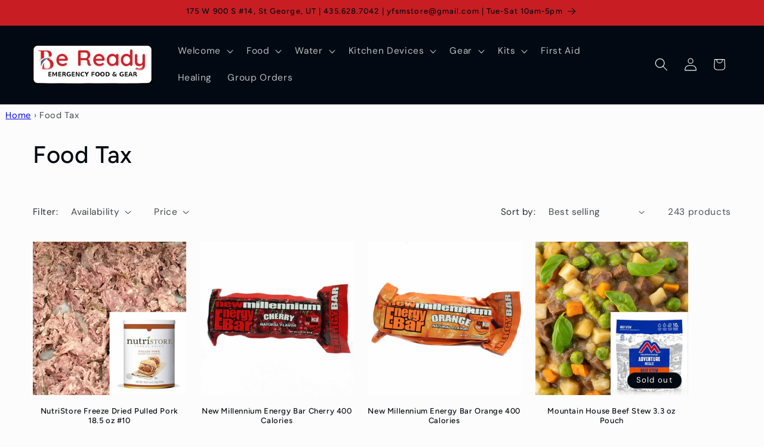

--- FILE ---
content_type: text/html; charset=utf-8
request_url: https://bereadyfoods.com/collections/food-tax?page=2
body_size: 35010
content:
<!doctype html>
<html class="js" lang="en">
  <head>
  







      

      



   <link rel="amphtml" href="https://bereadyfoods.com/a/s/collections/food-tax?page=2">



    <meta charset="utf-8">
    <meta http-equiv="X-UA-Compatible" content="IE=edge">
    <meta name="viewport" content="width=device-width,initial-scale=1">
    <meta name="theme-color" content="">
    <link rel="canonical" href="https://bereadyfoods.com/collections/food-tax?page=2"><link rel="icon" type="image/png" href="//bereadyfoods.com/cdn/shop/files/android-chrome-192x192.png?crop=center&height=32&v=1731992977&width=32"><link rel="preconnect" href="https://fonts.shopifycdn.com" crossorigin><title>
      Food Tax Get it now - BeReadyFoods.com
 &ndash; Page 2
    </title>

    
      <meta name="description" content="- BeReadyFoods.com">
    

    

<meta property="og:site_name" content="BeReadyFoods.com">
<meta property="og:url" content="https://bereadyfoods.com/collections/food-tax?page=2">
<meta property="og:title" content="Food Tax Get it now - BeReadyFoods.com">
<meta property="og:type" content="website">
<meta property="og:description" content="- BeReadyFoods.com"><meta property="og:image" content="http://bereadyfoods.com/cdn/shop/files/food-storage-store.png?v=1692902071">
  <meta property="og:image:secure_url" content="https://bereadyfoods.com/cdn/shop/files/food-storage-store.png?v=1692902071">
  <meta property="og:image:width" content="1200">
  <meta property="og:image:height" content="628"><meta name="twitter:card" content="summary_large_image">
<meta name="twitter:title" content="Food Tax Get it now - BeReadyFoods.com">
<meta name="twitter:description" content="- BeReadyFoods.com">


    <script src="//bereadyfoods.com/cdn/shop/t/13/assets/constants.js?v=132983761750457495441753908726" defer="defer"></script>
    <script src="//bereadyfoods.com/cdn/shop/t/13/assets/pubsub.js?v=25310214064522200911753908728" defer="defer"></script>
    <script src="//bereadyfoods.com/cdn/shop/t/13/assets/global.js?v=7301445359237545521753908726" defer="defer"></script>
    <script src="//bereadyfoods.com/cdn/shop/t/13/assets/details-disclosure.js?v=13653116266235556501753908726" defer="defer"></script>
    <script src="//bereadyfoods.com/cdn/shop/t/13/assets/details-modal.js?v=25581673532751508451753908726" defer="defer"></script>
    <script src="//bereadyfoods.com/cdn/shop/t/13/assets/search-form.js?v=133129549252120666541753908728" defer="defer"></script><script src="//bereadyfoods.com/cdn/shop/t/13/assets/animations.js?v=88693664871331136111753908725" defer="defer"></script><script>window.performance && window.performance.mark && window.performance.mark('shopify.content_for_header.start');</script><meta id="shopify-digital-wallet" name="shopify-digital-wallet" content="/64745832690/digital_wallets/dialog">
<meta name="shopify-checkout-api-token" content="bd8fb57d405d2d93d62c72de2747829d">
<meta id="in-context-paypal-metadata" data-shop-id="64745832690" data-venmo-supported="false" data-environment="production" data-locale="en_US" data-paypal-v4="true" data-currency="USD">
<link rel="alternate" type="application/atom+xml" title="Feed" href="/collections/food-tax.atom" />
<link rel="prev" href="/collections/food-tax?page=1">
<link rel="next" href="/collections/food-tax?page=3">
<link rel="alternate" type="application/json+oembed" href="https://bereadyfoods.com/collections/food-tax.oembed?page=2">
<script async="async" src="/checkouts/internal/preloads.js?locale=en-US"></script>
<link rel="preconnect" href="https://shop.app" crossorigin="anonymous">
<script async="async" src="https://shop.app/checkouts/internal/preloads.js?locale=en-US&shop_id=64745832690" crossorigin="anonymous"></script>
<script id="apple-pay-shop-capabilities" type="application/json">{"shopId":64745832690,"countryCode":"US","currencyCode":"USD","merchantCapabilities":["supports3DS"],"merchantId":"gid:\/\/shopify\/Shop\/64745832690","merchantName":"BeReadyFoods.com","requiredBillingContactFields":["postalAddress","email"],"requiredShippingContactFields":["postalAddress","email"],"shippingType":"shipping","supportedNetworks":["visa","masterCard","amex","discover","elo","jcb"],"total":{"type":"pending","label":"BeReadyFoods.com","amount":"1.00"},"shopifyPaymentsEnabled":true,"supportsSubscriptions":true}</script>
<script id="shopify-features" type="application/json">{"accessToken":"bd8fb57d405d2d93d62c72de2747829d","betas":["rich-media-storefront-analytics"],"domain":"bereadyfoods.com","predictiveSearch":true,"shopId":64745832690,"locale":"en"}</script>
<script>var Shopify = Shopify || {};
Shopify.shop = "be-ready-foods.myshopify.com";
Shopify.locale = "en";
Shopify.currency = {"active":"USD","rate":"1.0"};
Shopify.country = "US";
Shopify.theme = {"name":"Taste 15.4 - created 7-30-25","id":153169363186,"schema_name":"Taste","schema_version":"15.4.0","theme_store_id":1434,"role":"main"};
Shopify.theme.handle = "null";
Shopify.theme.style = {"id":null,"handle":null};
Shopify.cdnHost = "bereadyfoods.com/cdn";
Shopify.routes = Shopify.routes || {};
Shopify.routes.root = "/";</script>
<script type="module">!function(o){(o.Shopify=o.Shopify||{}).modules=!0}(window);</script>
<script>!function(o){function n(){var o=[];function n(){o.push(Array.prototype.slice.apply(arguments))}return n.q=o,n}var t=o.Shopify=o.Shopify||{};t.loadFeatures=n(),t.autoloadFeatures=n()}(window);</script>
<script>
  window.ShopifyPay = window.ShopifyPay || {};
  window.ShopifyPay.apiHost = "shop.app\/pay";
  window.ShopifyPay.redirectState = null;
</script>
<script id="shop-js-analytics" type="application/json">{"pageType":"collection"}</script>
<script defer="defer" async type="module" src="//bereadyfoods.com/cdn/shopifycloud/shop-js/modules/v2/client.init-shop-cart-sync_CGREiBkR.en.esm.js"></script>
<script defer="defer" async type="module" src="//bereadyfoods.com/cdn/shopifycloud/shop-js/modules/v2/chunk.common_Bt2Up4BP.esm.js"></script>
<script type="module">
  await import("//bereadyfoods.com/cdn/shopifycloud/shop-js/modules/v2/client.init-shop-cart-sync_CGREiBkR.en.esm.js");
await import("//bereadyfoods.com/cdn/shopifycloud/shop-js/modules/v2/chunk.common_Bt2Up4BP.esm.js");

  window.Shopify.SignInWithShop?.initShopCartSync?.({"fedCMEnabled":true,"windoidEnabled":true});

</script>
<script>
  window.Shopify = window.Shopify || {};
  if (!window.Shopify.featureAssets) window.Shopify.featureAssets = {};
  window.Shopify.featureAssets['shop-js'] = {"shop-cart-sync":["modules/v2/client.shop-cart-sync_CQNAmp__.en.esm.js","modules/v2/chunk.common_Bt2Up4BP.esm.js"],"init-windoid":["modules/v2/client.init-windoid_BMafEeJe.en.esm.js","modules/v2/chunk.common_Bt2Up4BP.esm.js"],"shop-cash-offers":["modules/v2/client.shop-cash-offers_3d66YIS3.en.esm.js","modules/v2/chunk.common_Bt2Up4BP.esm.js","modules/v2/chunk.modal_Dk0o9ppo.esm.js"],"init-fed-cm":["modules/v2/client.init-fed-cm_B-WG4sqw.en.esm.js","modules/v2/chunk.common_Bt2Up4BP.esm.js"],"shop-toast-manager":["modules/v2/client.shop-toast-manager_DhuhblEJ.en.esm.js","modules/v2/chunk.common_Bt2Up4BP.esm.js"],"shop-button":["modules/v2/client.shop-button_B5xLHL5j.en.esm.js","modules/v2/chunk.common_Bt2Up4BP.esm.js"],"avatar":["modules/v2/client.avatar_BTnouDA3.en.esm.js"],"init-shop-email-lookup-coordinator":["modules/v2/client.init-shop-email-lookup-coordinator_hqFayTDE.en.esm.js","modules/v2/chunk.common_Bt2Up4BP.esm.js"],"init-shop-cart-sync":["modules/v2/client.init-shop-cart-sync_CGREiBkR.en.esm.js","modules/v2/chunk.common_Bt2Up4BP.esm.js"],"shop-login-button":["modules/v2/client.shop-login-button_g5QkWrqe.en.esm.js","modules/v2/chunk.common_Bt2Up4BP.esm.js","modules/v2/chunk.modal_Dk0o9ppo.esm.js"],"pay-button":["modules/v2/client.pay-button_Cuf0bNvL.en.esm.js","modules/v2/chunk.common_Bt2Up4BP.esm.js"],"init-shop-for-new-customer-accounts":["modules/v2/client.init-shop-for-new-customer-accounts_Bxwhl6__.en.esm.js","modules/v2/client.shop-login-button_g5QkWrqe.en.esm.js","modules/v2/chunk.common_Bt2Up4BP.esm.js","modules/v2/chunk.modal_Dk0o9ppo.esm.js"],"init-customer-accounts-sign-up":["modules/v2/client.init-customer-accounts-sign-up_al3d1WE3.en.esm.js","modules/v2/client.shop-login-button_g5QkWrqe.en.esm.js","modules/v2/chunk.common_Bt2Up4BP.esm.js","modules/v2/chunk.modal_Dk0o9ppo.esm.js"],"shop-follow-button":["modules/v2/client.shop-follow-button_B9MutJJO.en.esm.js","modules/v2/chunk.common_Bt2Up4BP.esm.js","modules/v2/chunk.modal_Dk0o9ppo.esm.js"],"checkout-modal":["modules/v2/client.checkout-modal_OBPaeP-J.en.esm.js","modules/v2/chunk.common_Bt2Up4BP.esm.js","modules/v2/chunk.modal_Dk0o9ppo.esm.js"],"init-customer-accounts":["modules/v2/client.init-customer-accounts_Brxa5h1K.en.esm.js","modules/v2/client.shop-login-button_g5QkWrqe.en.esm.js","modules/v2/chunk.common_Bt2Up4BP.esm.js","modules/v2/chunk.modal_Dk0o9ppo.esm.js"],"lead-capture":["modules/v2/client.lead-capture_BBBv1Qpe.en.esm.js","modules/v2/chunk.common_Bt2Up4BP.esm.js","modules/v2/chunk.modal_Dk0o9ppo.esm.js"],"shop-login":["modules/v2/client.shop-login_DoNRI_y4.en.esm.js","modules/v2/chunk.common_Bt2Up4BP.esm.js","modules/v2/chunk.modal_Dk0o9ppo.esm.js"],"payment-terms":["modules/v2/client.payment-terms_BlOJedZ2.en.esm.js","modules/v2/chunk.common_Bt2Up4BP.esm.js","modules/v2/chunk.modal_Dk0o9ppo.esm.js"]};
</script>
<script id="__st">var __st={"a":64745832690,"offset":-25200,"reqid":"1ace0a6a-5d9a-4b06-a2fd-7600198d6330-1762669872","pageurl":"bereadyfoods.com\/collections\/food-tax?page=2","u":"6efbee3d36f2","p":"collection","rtyp":"collection","rid":410265616626};</script>
<script>window.ShopifyPaypalV4VisibilityTracking = true;</script>
<script id="captcha-bootstrap">!function(){'use strict';const t='contact',e='account',n='new_comment',o=[[t,t],['blogs',n],['comments',n],[t,'customer']],c=[[e,'customer_login'],[e,'guest_login'],[e,'recover_customer_password'],[e,'create_customer']],r=t=>t.map((([t,e])=>`form[action*='/${t}']:not([data-nocaptcha='true']) input[name='form_type'][value='${e}']`)).join(','),a=t=>()=>t?[...document.querySelectorAll(t)].map((t=>t.form)):[];function s(){const t=[...o],e=r(t);return a(e)}const i='password',u='form_key',d=['recaptcha-v3-token','g-recaptcha-response','h-captcha-response',i],f=()=>{try{return window.sessionStorage}catch{return}},m='__shopify_v',_=t=>t.elements[u];function p(t,e,n=!1){try{const o=window.sessionStorage,c=JSON.parse(o.getItem(e)),{data:r}=function(t){const{data:e,action:n}=t;return t[m]||n?{data:e,action:n}:{data:t,action:n}}(c);for(const[e,n]of Object.entries(r))t.elements[e]&&(t.elements[e].value=n);n&&o.removeItem(e)}catch(o){console.error('form repopulation failed',{error:o})}}const l='form_type',E='cptcha';function T(t){t.dataset[E]=!0}const w=window,h=w.document,L='Shopify',v='ce_forms',y='captcha';let A=!1;((t,e)=>{const n=(g='f06e6c50-85a8-45c8-87d0-21a2b65856fe',I='https://cdn.shopify.com/shopifycloud/storefront-forms-hcaptcha/ce_storefront_forms_captcha_hcaptcha.v1.5.2.iife.js',D={infoText:'Protected by hCaptcha',privacyText:'Privacy',termsText:'Terms'},(t,e,n)=>{const o=w[L][v],c=o.bindForm;if(c)return c(t,g,e,D).then(n);var r;o.q.push([[t,g,e,D],n]),r=I,A||(h.body.append(Object.assign(h.createElement('script'),{id:'captcha-provider',async:!0,src:r})),A=!0)});var g,I,D;w[L]=w[L]||{},w[L][v]=w[L][v]||{},w[L][v].q=[],w[L][y]=w[L][y]||{},w[L][y].protect=function(t,e){n(t,void 0,e),T(t)},Object.freeze(w[L][y]),function(t,e,n,w,h,L){const[v,y,A,g]=function(t,e,n){const i=e?o:[],u=t?c:[],d=[...i,...u],f=r(d),m=r(i),_=r(d.filter((([t,e])=>n.includes(e))));return[a(f),a(m),a(_),s()]}(w,h,L),I=t=>{const e=t.target;return e instanceof HTMLFormElement?e:e&&e.form},D=t=>v().includes(t);t.addEventListener('submit',(t=>{const e=I(t);if(!e)return;const n=D(e)&&!e.dataset.hcaptchaBound&&!e.dataset.recaptchaBound,o=_(e),c=g().includes(e)&&(!o||!o.value);(n||c)&&t.preventDefault(),c&&!n&&(function(t){try{if(!f())return;!function(t){const e=f();if(!e)return;const n=_(t);if(!n)return;const o=n.value;o&&e.removeItem(o)}(t);const e=Array.from(Array(32),(()=>Math.random().toString(36)[2])).join('');!function(t,e){_(t)||t.append(Object.assign(document.createElement('input'),{type:'hidden',name:u})),t.elements[u].value=e}(t,e),function(t,e){const n=f();if(!n)return;const o=[...t.querySelectorAll(`input[type='${i}']`)].map((({name:t})=>t)),c=[...d,...o],r={};for(const[a,s]of new FormData(t).entries())c.includes(a)||(r[a]=s);n.setItem(e,JSON.stringify({[m]:1,action:t.action,data:r}))}(t,e)}catch(e){console.error('failed to persist form',e)}}(e),e.submit())}));const S=(t,e)=>{t&&!t.dataset[E]&&(n(t,e.some((e=>e===t))),T(t))};for(const o of['focusin','change'])t.addEventListener(o,(t=>{const e=I(t);D(e)&&S(e,y())}));const B=e.get('form_key'),M=e.get(l),P=B&&M;t.addEventListener('DOMContentLoaded',(()=>{const t=y();if(P)for(const e of t)e.elements[l].value===M&&p(e,B);[...new Set([...A(),...v().filter((t=>'true'===t.dataset.shopifyCaptcha))])].forEach((e=>S(e,t)))}))}(h,new URLSearchParams(w.location.search),n,t,e,['guest_login'])})(!1,!0)}();</script>
<script integrity="sha256-52AcMU7V7pcBOXWImdc/TAGTFKeNjmkeM1Pvks/DTgc=" data-source-attribution="shopify.loadfeatures" defer="defer" src="//bereadyfoods.com/cdn/shopifycloud/storefront/assets/storefront/load_feature-81c60534.js" crossorigin="anonymous"></script>
<script crossorigin="anonymous" defer="defer" src="//bereadyfoods.com/cdn/shopifycloud/storefront/assets/shopify_pay/storefront-65b4c6d7.js?v=20250812"></script>
<script data-source-attribution="shopify.dynamic_checkout.dynamic.init">var Shopify=Shopify||{};Shopify.PaymentButton=Shopify.PaymentButton||{isStorefrontPortableWallets:!0,init:function(){window.Shopify.PaymentButton.init=function(){};var t=document.createElement("script");t.src="https://bereadyfoods.com/cdn/shopifycloud/portable-wallets/latest/portable-wallets.en.js",t.type="module",document.head.appendChild(t)}};
</script>
<script data-source-attribution="shopify.dynamic_checkout.buyer_consent">
  function portableWalletsHideBuyerConsent(e){var t=document.getElementById("shopify-buyer-consent"),n=document.getElementById("shopify-subscription-policy-button");t&&n&&(t.classList.add("hidden"),t.setAttribute("aria-hidden","true"),n.removeEventListener("click",e))}function portableWalletsShowBuyerConsent(e){var t=document.getElementById("shopify-buyer-consent"),n=document.getElementById("shopify-subscription-policy-button");t&&n&&(t.classList.remove("hidden"),t.removeAttribute("aria-hidden"),n.addEventListener("click",e))}window.Shopify?.PaymentButton&&(window.Shopify.PaymentButton.hideBuyerConsent=portableWalletsHideBuyerConsent,window.Shopify.PaymentButton.showBuyerConsent=portableWalletsShowBuyerConsent);
</script>
<script data-source-attribution="shopify.dynamic_checkout.cart.bootstrap">document.addEventListener("DOMContentLoaded",(function(){function t(){return document.querySelector("shopify-accelerated-checkout-cart, shopify-accelerated-checkout")}if(t())Shopify.PaymentButton.init();else{new MutationObserver((function(e,n){t()&&(Shopify.PaymentButton.init(),n.disconnect())})).observe(document.body,{childList:!0,subtree:!0})}}));
</script>
<link id="shopify-accelerated-checkout-styles" rel="stylesheet" media="screen" href="https://bereadyfoods.com/cdn/shopifycloud/portable-wallets/latest/accelerated-checkout-backwards-compat.css" crossorigin="anonymous">
<style id="shopify-accelerated-checkout-cart">
        #shopify-buyer-consent {
  margin-top: 1em;
  display: inline-block;
  width: 100%;
}

#shopify-buyer-consent.hidden {
  display: none;
}

#shopify-subscription-policy-button {
  background: none;
  border: none;
  padding: 0;
  text-decoration: underline;
  font-size: inherit;
  cursor: pointer;
}

#shopify-subscription-policy-button::before {
  box-shadow: none;
}

      </style>
<script id="sections-script" data-sections="header" defer="defer" src="//bereadyfoods.com/cdn/shop/t/13/compiled_assets/scripts.js?722"></script>
<script>window.performance && window.performance.mark && window.performance.mark('shopify.content_for_header.end');</script>


    <style data-shopify>
      @font-face {
  font-family: "DM Sans";
  font-weight: 400;
  font-style: normal;
  font-display: swap;
  src: url("//bereadyfoods.com/cdn/fonts/dm_sans/dmsans_n4.ec80bd4dd7e1a334c969c265873491ae56018d72.woff2") format("woff2"),
       url("//bereadyfoods.com/cdn/fonts/dm_sans/dmsans_n4.87bdd914d8a61247b911147ae68e754d695c58a6.woff") format("woff");
}

      @font-face {
  font-family: "DM Sans";
  font-weight: 700;
  font-style: normal;
  font-display: swap;
  src: url("//bereadyfoods.com/cdn/fonts/dm_sans/dmsans_n7.97e21d81502002291ea1de8aefb79170c6946ce5.woff2") format("woff2"),
       url("//bereadyfoods.com/cdn/fonts/dm_sans/dmsans_n7.af5c214f5116410ca1d53a2090665620e78e2e1b.woff") format("woff");
}

      @font-face {
  font-family: "DM Sans";
  font-weight: 400;
  font-style: italic;
  font-display: swap;
  src: url("//bereadyfoods.com/cdn/fonts/dm_sans/dmsans_i4.b8fe05e69ee95d5a53155c346957d8cbf5081c1a.woff2") format("woff2"),
       url("//bereadyfoods.com/cdn/fonts/dm_sans/dmsans_i4.403fe28ee2ea63e142575c0aa47684d65f8c23a0.woff") format("woff");
}

      @font-face {
  font-family: "DM Sans";
  font-weight: 700;
  font-style: italic;
  font-display: swap;
  src: url("//bereadyfoods.com/cdn/fonts/dm_sans/dmsans_i7.52b57f7d7342eb7255084623d98ab83fd96e7f9b.woff2") format("woff2"),
       url("//bereadyfoods.com/cdn/fonts/dm_sans/dmsans_i7.d5e14ef18a1d4a8ce78a4187580b4eb1759c2eda.woff") format("woff");
}

      @font-face {
  font-family: Figtree;
  font-weight: 500;
  font-style: normal;
  font-display: swap;
  src: url("//bereadyfoods.com/cdn/fonts/figtree/figtree_n5.3b6b7df38aa5986536945796e1f947445832047c.woff2") format("woff2"),
       url("//bereadyfoods.com/cdn/fonts/figtree/figtree_n5.f26bf6dcae278b0ed902605f6605fa3338e81dab.woff") format("woff");
}


      
        :root,
        .color-background-1 {
          --color-background: 252,252,252;
        
          --gradient-background: #fcfcfc;
        

        

        --color-foreground: 2,9,18;
        --color-background-contrast: 188,188,188;
        --color-shadow: 2,9,18;
        --color-button: 2,9,18;
        --color-button-text: 252,252,252;
        --color-secondary-button: 252,252,252;
        --color-secondary-button-text: 2,9,18;
        --color-link: 2,9,18;
        --color-badge-foreground: 2,9,18;
        --color-badge-background: 252,252,252;
        --color-badge-border: 2,9,18;
        --payment-terms-background-color: rgb(252 252 252);
      }
      
        
        .color-background-2 {
          --color-background: 200,30,35;
        
          --gradient-background: #c81e23;
        

        

        --color-foreground: 2,9,18;
        --color-background-contrast: 89,13,16;
        --color-shadow: 2,9,18;
        --color-button: 2,9,18;
        --color-button-text: 200,30,35;
        --color-secondary-button: 200,30,35;
        --color-secondary-button-text: 2,9,18;
        --color-link: 2,9,18;
        --color-badge-foreground: 2,9,18;
        --color-badge-background: 200,30,35;
        --color-badge-border: 2,9,18;
        --payment-terms-background-color: rgb(200 30 35);
      }
      
        
        .color-inverse {
          --color-background: 2,9,18;
        
          --gradient-background: #020912;
        

        

        --color-foreground: 252,252,252;
        --color-background-contrast: 43,126,232;
        --color-shadow: 2,9,18;
        --color-button: 252,252,252;
        --color-button-text: 2,9,18;
        --color-secondary-button: 2,9,18;
        --color-secondary-button-text: 252,252,252;
        --color-link: 252,252,252;
        --color-badge-foreground: 252,252,252;
        --color-badge-background: 2,9,18;
        --color-badge-border: 252,252,252;
        --payment-terms-background-color: rgb(2 9 18);
      }
      
        
        .color-accent-1 {
          --color-background: 2,9,18;
        
          --gradient-background: #020912;
        

        

        --color-foreground: 252,252,252;
        --color-background-contrast: 43,126,232;
        --color-shadow: 2,9,18;
        --color-button: 252,252,252;
        --color-button-text: 2,9,18;
        --color-secondary-button: 2,9,18;
        --color-secondary-button-text: 252,252,252;
        --color-link: 252,252,252;
        --color-badge-foreground: 252,252,252;
        --color-badge-background: 2,9,18;
        --color-badge-border: 252,252,252;
        --payment-terms-background-color: rgb(2 9 18);
      }
      
        
        .color-accent-2 {
          --color-background: 2,9,18;
        
          --gradient-background: #020912;
        

        

        --color-foreground: 252,252,252;
        --color-background-contrast: 43,126,232;
        --color-shadow: 2,9,18;
        --color-button: 252,252,252;
        --color-button-text: 2,9,18;
        --color-secondary-button: 2,9,18;
        --color-secondary-button-text: 252,252,252;
        --color-link: 252,252,252;
        --color-badge-foreground: 252,252,252;
        --color-badge-background: 2,9,18;
        --color-badge-border: 252,252,252;
        --payment-terms-background-color: rgb(2 9 18);
      }
      

      body, .color-background-1, .color-background-2, .color-inverse, .color-accent-1, .color-accent-2 {
        color: rgba(var(--color-foreground), 0.75);
        background-color: rgb(var(--color-background));
      }

      :root {
        --font-body-family: "DM Sans", sans-serif;
        --font-body-style: normal;
        --font-body-weight: 400;
        --font-body-weight-bold: 700;

        --font-heading-family: Figtree, sans-serif;
        --font-heading-style: normal;
        --font-heading-weight: 500;

        --font-body-scale: 1.1;
        --font-heading-scale: 0.9090909090909091;

        --media-padding: px;
        --media-border-opacity: 1.0;
        --media-border-width: 2px;
        --media-radius: 0px;
        --media-shadow-opacity: 0.0;
        --media-shadow-horizontal-offset: 0px;
        --media-shadow-vertical-offset: 0px;
        --media-shadow-blur-radius: 0px;
        --media-shadow-visible: 0;

        --page-width: 140rem;
        --page-width-margin: 0rem;

        --product-card-image-padding: 0.0rem;
        --product-card-corner-radius: 0.0rem;
        --product-card-text-alignment: center;
        --product-card-border-width: 0.0rem;
        --product-card-border-opacity: 0.0;
        --product-card-shadow-opacity: 0.1;
        --product-card-shadow-visible: 1;
        --product-card-shadow-horizontal-offset: 0.0rem;
        --product-card-shadow-vertical-offset: 0.0rem;
        --product-card-shadow-blur-radius: 0.0rem;

        --collection-card-image-padding: 0.0rem;
        --collection-card-corner-radius: 0.0rem;
        --collection-card-text-alignment: left;
        --collection-card-border-width: 0.0rem;
        --collection-card-border-opacity: 0.0;
        --collection-card-shadow-opacity: 0.1;
        --collection-card-shadow-visible: 1;
        --collection-card-shadow-horizontal-offset: 0.0rem;
        --collection-card-shadow-vertical-offset: 0.0rem;
        --collection-card-shadow-blur-radius: 0.0rem;

        --blog-card-image-padding: 0.0rem;
        --blog-card-corner-radius: 0.0rem;
        --blog-card-text-alignment: left;
        --blog-card-border-width: 0.0rem;
        --blog-card-border-opacity: 0.0;
        --blog-card-shadow-opacity: 0.1;
        --blog-card-shadow-visible: 1;
        --blog-card-shadow-horizontal-offset: 0.0rem;
        --blog-card-shadow-vertical-offset: 0.0rem;
        --blog-card-shadow-blur-radius: 0.0rem;

        --badge-corner-radius: 4.0rem;

        --popup-border-width: 2px;
        --popup-border-opacity: 1.0;
        --popup-corner-radius: 0px;
        --popup-shadow-opacity: 0.0;
        --popup-shadow-horizontal-offset: 0px;
        --popup-shadow-vertical-offset: 0px;
        --popup-shadow-blur-radius: 0px;

        --drawer-border-width: 2px;
        --drawer-border-opacity: 1.0;
        --drawer-shadow-opacity: 0.0;
        --drawer-shadow-horizontal-offset: 0px;
        --drawer-shadow-vertical-offset: 0px;
        --drawer-shadow-blur-radius: 0px;

        --spacing-sections-desktop: 20px;
        --spacing-sections-mobile: 20px;

        --grid-desktop-vertical-spacing: 24px;
        --grid-desktop-horizontal-spacing: 24px;
        --grid-mobile-vertical-spacing: 12px;
        --grid-mobile-horizontal-spacing: 12px;

        --text-boxes-border-opacity: 1.0;
        --text-boxes-border-width: 2px;
        --text-boxes-radius: 0px;
        --text-boxes-shadow-opacity: 0.0;
        --text-boxes-shadow-visible: 0;
        --text-boxes-shadow-horizontal-offset: 0px;
        --text-boxes-shadow-vertical-offset: 0px;
        --text-boxes-shadow-blur-radius: 0px;

        --buttons-radius: 0px;
        --buttons-radius-outset: 0px;
        --buttons-border-width: 1px;
        --buttons-border-opacity: 1.0;
        --buttons-shadow-opacity: 0.0;
        --buttons-shadow-visible: 0;
        --buttons-shadow-horizontal-offset: 0px;
        --buttons-shadow-vertical-offset: 0px;
        --buttons-shadow-blur-radius: 0px;
        --buttons-border-offset: 0px;

        --inputs-radius: 0px;
        --inputs-border-width: 1px;
        --inputs-border-opacity: 0.55;
        --inputs-shadow-opacity: 0.0;
        --inputs-shadow-horizontal-offset: 0px;
        --inputs-margin-offset: 0px;
        --inputs-shadow-vertical-offset: 0px;
        --inputs-shadow-blur-radius: 0px;
        --inputs-radius-outset: 0px;

        --variant-pills-radius: 40px;
        --variant-pills-border-width: 1px;
        --variant-pills-border-opacity: 0.55;
        --variant-pills-shadow-opacity: 0.0;
        --variant-pills-shadow-horizontal-offset: 0px;
        --variant-pills-shadow-vertical-offset: 0px;
        --variant-pills-shadow-blur-radius: 0px;
      }

      *,
      *::before,
      *::after {
        box-sizing: inherit;
      }

      html {
        box-sizing: border-box;
        font-size: calc(var(--font-body-scale) * 62.5%);
        height: 100%;
      }

      body {
        display: grid;
        grid-template-rows: auto auto 1fr auto;
        grid-template-columns: 100%;
        min-height: 100%;
        margin: 0;
        font-size: 1.5rem;
        letter-spacing: 0.06rem;
        line-height: calc(1 + 0.8 / var(--font-body-scale));
        font-family: var(--font-body-family);
        font-style: var(--font-body-style);
        font-weight: var(--font-body-weight);
      }

      @media screen and (min-width: 750px) {
        body {
          font-size: 1.6rem;
        }
      }
    </style>

    <link href="//bereadyfoods.com/cdn/shop/t/13/assets/base.css?v=159841507637079171801753908725" rel="stylesheet" type="text/css" media="all" />
    <link rel="stylesheet" href="//bereadyfoods.com/cdn/shop/t/13/assets/component-cart-items.css?v=13033300910818915211753908726" media="print" onload="this.media='all'">
      <link rel="preload" as="font" href="//bereadyfoods.com/cdn/fonts/dm_sans/dmsans_n4.ec80bd4dd7e1a334c969c265873491ae56018d72.woff2" type="font/woff2" crossorigin>
      

      <link rel="preload" as="font" href="//bereadyfoods.com/cdn/fonts/figtree/figtree_n5.3b6b7df38aa5986536945796e1f947445832047c.woff2" type="font/woff2" crossorigin>
      
<link
        rel="stylesheet"
        href="//bereadyfoods.com/cdn/shop/t/13/assets/component-predictive-search.css?v=118923337488134913561753908726"
        media="print"
        onload="this.media='all'"
      ><script>
      if (Shopify.designMode) {
        document.documentElement.classList.add('shopify-design-mode');
      }
    </script>
  <!-- BEGIN app block: shopify://apps/judge-me-reviews/blocks/judgeme_core/61ccd3b1-a9f2-4160-9fe9-4fec8413e5d8 --><!-- Start of Judge.me Core -->




<link rel="dns-prefetch" href="https://cdnwidget.judge.me">
<link rel="dns-prefetch" href="https://cdn.judge.me">
<link rel="dns-prefetch" href="https://cdn1.judge.me">
<link rel="dns-prefetch" href="https://api.judge.me">

<script data-cfasync='false' class='jdgm-settings-script'>window.jdgmSettings={"pagination":5,"disable_web_reviews":false,"badge_no_review_text":"No reviews","badge_n_reviews_text":"{{ n }} review/reviews","hide_badge_preview_if_no_reviews":true,"badge_hide_text":false,"enforce_center_preview_badge":false,"widget_title":"Customer Reviews","widget_open_form_text":"Write a review","widget_close_form_text":"Cancel review","widget_refresh_page_text":"Refresh page","widget_summary_text":"Based on {{ number_of_reviews }} review/reviews","widget_no_review_text":"Be the first to write a review","widget_name_field_text":"Name","widget_verified_name_field_text":"Verified Name (public)","widget_name_placeholder_text":"Enter your name (public)","widget_required_field_error_text":"This field is required.","widget_email_field_text":"Email","widget_verified_email_field_text":"Verified Email (private, can not be edited)","widget_email_placeholder_text":"Enter your email (private)","widget_email_field_error_text":"Please enter a valid email address.","widget_rating_field_text":"Rating","widget_review_title_field_text":"Review Title","widget_review_title_placeholder_text":"Give your review a title","widget_review_body_field_text":"Review","widget_review_body_placeholder_text":"Write your comments here","widget_pictures_field_text":"Picture/Video (optional)","widget_submit_review_text":"Submit Review","widget_submit_verified_review_text":"Submit Verified Review","widget_submit_success_msg_with_auto_publish":"Thank you! Please refresh the page in a few moments to see your review. You can remove or edit your review by logging into \u003ca href='https://judge.me/login' target='_blank' rel='nofollow noopener'\u003eJudge.me\u003c/a\u003e","widget_submit_success_msg_no_auto_publish":"Thank you! Your review will be published as soon as it is approved by the shop admin. You can remove or edit your review by logging into \u003ca href='https://judge.me/login' target='_blank' rel='nofollow noopener'\u003eJudge.me\u003c/a\u003e","widget_show_default_reviews_out_of_total_text":"Showing {{ n_reviews_shown }} out of {{ n_reviews }} reviews.","widget_show_all_link_text":"Show all","widget_show_less_link_text":"Show less","widget_author_said_text":"{{ reviewer_name }} said:","widget_days_text":"{{ n }} days ago","widget_weeks_text":"{{ n }} week/weeks ago","widget_months_text":"{{ n }} month/months ago","widget_years_text":"{{ n }} year/years ago","widget_yesterday_text":"Yesterday","widget_today_text":"Today","widget_replied_text":"\u003e\u003e {{ shop_name }} replied:","widget_read_more_text":"Read more","widget_rating_filter_see_all_text":"See all reviews","widget_sorting_most_recent_text":"Most Recent","widget_sorting_highest_rating_text":"Highest Rating","widget_sorting_lowest_rating_text":"Lowest Rating","widget_sorting_with_pictures_text":"Only Pictures","widget_sorting_most_helpful_text":"Most Helpful","widget_open_question_form_text":"Ask a question","widget_reviews_subtab_text":"Reviews","widget_questions_subtab_text":"Questions","widget_question_label_text":"Question","widget_answer_label_text":"Answer","widget_question_placeholder_text":"Write your question here","widget_submit_question_text":"Submit Question","widget_question_submit_success_text":"Thank you for your question! We will notify you once it gets answered.","verified_badge_text":"Verified","verified_badge_placement":"left-of-reviewer-name","widget_hide_border":false,"widget_social_share":false,"all_reviews_include_out_of_store_products":true,"all_reviews_out_of_store_text":"(out of store)","all_reviews_product_name_prefix_text":"about","enable_review_pictures":true,"widget_product_reviews_subtab_text":"Product Reviews","widget_shop_reviews_subtab_text":"Shop Reviews","widget_write_a_store_review_text":"Write a Store Review","widget_other_languages_heading":"Reviews in Other Languages","widget_sorting_pictures_first_text":"Pictures First","floating_tab_button_name":"★ Reviews","floating_tab_title":"Let customers speak for us","floating_tab_url":"","floating_tab_url_enabled":false,"all_reviews_text_badge_text":"Customers rate us {{ shop.metafields.judgeme.all_reviews_rating | round: 1 }}/5 based on {{ shop.metafields.judgeme.all_reviews_count }} reviews.","all_reviews_text_badge_text_branded_style":"{{ shop.metafields.judgeme.all_reviews_rating | round: 1 }} out of 5 stars based on {{ shop.metafields.judgeme.all_reviews_count }} reviews","all_reviews_text_badge_url":"","all_reviews_text_style":"branded","featured_carousel_title":"Let customers speak for us","featured_carousel_count_text":"from {{ n }} reviews","featured_carousel_url":"","verified_count_badge_style":"branded","verified_count_badge_url":"","picture_reminder_submit_button":"Upload Pictures","widget_sorting_videos_first_text":"Videos First","widget_review_pending_text":"Pending","remove_microdata_snippet":true,"preview_badge_no_question_text":"No questions","preview_badge_n_question_text":"{{ number_of_questions }} question/questions","widget_search_bar_placeholder":"Search reviews","widget_sorting_verified_only_text":"Verified only","featured_carousel_verified_badge_enable":true,"featured_carousel_more_reviews_button_text":"Read more reviews","featured_carousel_view_product_button_text":"View product","all_reviews_page_load_more_text":"Load More Reviews","widget_advanced_speed_features":5,"widget_public_name_text":"displayed publicly like","default_reviewer_name_has_non_latin":true,"widget_reviewer_anonymous":"Anonymous","medals_widget_title":"Judge.me Review Medals","widget_invalid_yt_video_url_error_text":"Not a YouTube video URL","widget_max_length_field_error_text":"Please enter no more than {0} characters.","widget_verified_by_shop_text":"Verified by Shop","widget_load_with_code_splitting":true,"widget_ugc_title":"Made by us, Shared by you","widget_ugc_subtitle":"Tag us to see your picture featured in our page","widget_ugc_primary_button_text":"Buy Now","widget_ugc_secondary_button_text":"Load More","widget_ugc_reviews_button_text":"View Reviews","widget_summary_average_rating_text":"{{ average_rating }} out of 5","widget_media_grid_title":"Customer photos \u0026 videos","widget_media_grid_see_more_text":"See more","widget_verified_by_judgeme_text":"Verified by Judge.me","widget_verified_by_judgeme_text_in_store_medals":"Verified by Judge.me","widget_media_field_exceed_quantity_message":"Sorry, we can only accept {{ max_media }} for one review.","widget_media_field_exceed_limit_message":"{{ file_name }} is too large, please select a {{ media_type }} less than {{ size_limit }}MB.","widget_review_submitted_text":"Review Submitted!","widget_question_submitted_text":"Question Submitted!","widget_close_form_text_question":"Cancel","widget_write_your_answer_here_text":"Write your answer here","widget_enabled_branded_link":true,"widget_show_collected_by_judgeme":true,"widget_collected_by_judgeme_text":"collected by Judge.me","widget_load_more_text":"Load More","widget_full_review_text":"Full Review","widget_read_more_reviews_text":"Read More Reviews","widget_read_questions_text":"Read Questions","widget_questions_and_answers_text":"Questions \u0026 Answers","widget_verified_by_text":"Verified by","widget_number_of_reviews_text":"{{ number_of_reviews }} reviews","widget_back_button_text":"Back","widget_next_button_text":"Next","widget_custom_forms_filter_button":"Filters","how_reviews_are_collected":"How reviews are collected?","widget_gdpr_statement":"How we use your data: We’ll only contact you about the review you left, and only if necessary. By submitting your review, you agree to Judge.me’s \u003ca href='https://judge.me/terms' target='_blank' rel='nofollow noopener'\u003eterms\u003c/a\u003e, \u003ca href='https://judge.me/privacy' target='_blank' rel='nofollow noopener'\u003eprivacy\u003c/a\u003e and \u003ca href='https://judge.me/content-policy' target='_blank' rel='nofollow noopener'\u003econtent\u003c/a\u003e policies.","review_snippet_widget_round_border_style":true,"review_snippet_widget_card_color":"#FFFFFF","review_snippet_widget_slider_arrows_background_color":"#FFFFFF","review_snippet_widget_slider_arrows_color":"#000000","review_snippet_widget_star_color":"#339999","platform":"shopify","branding_url":"https://app.judge.me/reviews","branding_text":"Powered by Judge.me","locale":"en","reply_name":"BeReadyFoods.com","widget_version":"3.0","footer":true,"autopublish":true,"review_dates":true,"enable_custom_form":false,"enable_multi_locales_translations":false,"can_be_branded":true,"reply_name_text":"BeReadyFoods.com"};</script> <style class='jdgm-settings-style'>.jdgm-xx{left:0}:root{--jdgm-primary-color: #399;--jdgm-secondary-color: rgba(51,153,153,0.1);--jdgm-star-color: #399;--jdgm-write-review-text-color: white;--jdgm-write-review-bg-color: #339999;--jdgm-paginate-color: #399;--jdgm-border-radius: 0;--jdgm-reviewer-name-color: #339999}.jdgm-histogram__bar-content{background-color:#399}.jdgm-rev[data-verified-buyer=true] .jdgm-rev__icon.jdgm-rev__icon:after,.jdgm-rev__buyer-badge.jdgm-rev__buyer-badge{color:white;background-color:#399}.jdgm-review-widget--small .jdgm-gallery.jdgm-gallery .jdgm-gallery__thumbnail-link:nth-child(8) .jdgm-gallery__thumbnail-wrapper.jdgm-gallery__thumbnail-wrapper:before{content:"See more"}@media only screen and (min-width: 768px){.jdgm-gallery.jdgm-gallery .jdgm-gallery__thumbnail-link:nth-child(8) .jdgm-gallery__thumbnail-wrapper.jdgm-gallery__thumbnail-wrapper:before{content:"See more"}}.jdgm-prev-badge[data-average-rating='0.00']{display:none !important}.jdgm-author-all-initials{display:none !important}.jdgm-author-last-initial{display:none !important}.jdgm-rev-widg__title{visibility:hidden}.jdgm-rev-widg__summary-text{visibility:hidden}.jdgm-prev-badge__text{visibility:hidden}.jdgm-rev__prod-link-prefix:before{content:'about'}.jdgm-rev__out-of-store-text:before{content:'(out of store)'}@media only screen and (min-width: 768px){.jdgm-rev__pics .jdgm-rev_all-rev-page-picture-separator,.jdgm-rev__pics .jdgm-rev__product-picture{display:none}}@media only screen and (max-width: 768px){.jdgm-rev__pics .jdgm-rev_all-rev-page-picture-separator,.jdgm-rev__pics .jdgm-rev__product-picture{display:none}}.jdgm-preview-badge[data-template="product"]{display:none !important}.jdgm-preview-badge[data-template="collection"]{display:none !important}.jdgm-preview-badge[data-template="index"]{display:none !important}.jdgm-review-widget[data-from-snippet="true"]{display:none !important}.jdgm-verified-count-badget[data-from-snippet="true"]{display:none !important}.jdgm-carousel-wrapper[data-from-snippet="true"]{display:none !important}.jdgm-all-reviews-text[data-from-snippet="true"]{display:none !important}.jdgm-medals-section[data-from-snippet="true"]{display:none !important}.jdgm-ugc-media-wrapper[data-from-snippet="true"]{display:none !important}.jdgm-review-snippet-widget .jdgm-rev-snippet-widget__cards-container .jdgm-rev-snippet-card{border-radius:8px;background:#fff}.jdgm-review-snippet-widget .jdgm-rev-snippet-widget__cards-container .jdgm-rev-snippet-card__rev-rating .jdgm-star{color:#399}.jdgm-review-snippet-widget .jdgm-rev-snippet-widget__prev-btn,.jdgm-review-snippet-widget .jdgm-rev-snippet-widget__next-btn{border-radius:50%;background:#fff}.jdgm-review-snippet-widget .jdgm-rev-snippet-widget__prev-btn>svg,.jdgm-review-snippet-widget .jdgm-rev-snippet-widget__next-btn>svg{fill:#000}.jdgm-full-rev-modal.rev-snippet-widget .jm-mfp-container .jm-mfp-content,.jdgm-full-rev-modal.rev-snippet-widget .jm-mfp-container .jdgm-full-rev__icon,.jdgm-full-rev-modal.rev-snippet-widget .jm-mfp-container .jdgm-full-rev__pic-img,.jdgm-full-rev-modal.rev-snippet-widget .jm-mfp-container .jdgm-full-rev__reply{border-radius:8px}.jdgm-full-rev-modal.rev-snippet-widget .jm-mfp-container .jdgm-full-rev[data-verified-buyer="true"] .jdgm-full-rev__icon::after{border-radius:8px}.jdgm-full-rev-modal.rev-snippet-widget .jm-mfp-container .jdgm-full-rev .jdgm-rev__buyer-badge{border-radius:calc( 8px / 2 )}.jdgm-full-rev-modal.rev-snippet-widget .jm-mfp-container .jdgm-full-rev .jdgm-full-rev__replier::before{content:'BeReadyFoods.com'}.jdgm-full-rev-modal.rev-snippet-widget .jm-mfp-container .jdgm-full-rev .jdgm-full-rev__product-button{border-radius:calc( 8px * 6 )}
</style> <style class='jdgm-settings-style'></style>

  
  
  
  <style class='jdgm-miracle-styles'>
  @-webkit-keyframes jdgm-spin{0%{-webkit-transform:rotate(0deg);-ms-transform:rotate(0deg);transform:rotate(0deg)}100%{-webkit-transform:rotate(359deg);-ms-transform:rotate(359deg);transform:rotate(359deg)}}@keyframes jdgm-spin{0%{-webkit-transform:rotate(0deg);-ms-transform:rotate(0deg);transform:rotate(0deg)}100%{-webkit-transform:rotate(359deg);-ms-transform:rotate(359deg);transform:rotate(359deg)}}@font-face{font-family:'JudgemeStar';src:url("[data-uri]") format("woff");font-weight:normal;font-style:normal}.jdgm-star{font-family:'JudgemeStar';display:inline !important;text-decoration:none !important;padding:0 4px 0 0 !important;margin:0 !important;font-weight:bold;opacity:1;-webkit-font-smoothing:antialiased;-moz-osx-font-smoothing:grayscale}.jdgm-star:hover{opacity:1}.jdgm-star:last-of-type{padding:0 !important}.jdgm-star.jdgm--on:before{content:"\e000"}.jdgm-star.jdgm--off:before{content:"\e001"}.jdgm-star.jdgm--half:before{content:"\e002"}.jdgm-widget *{margin:0;line-height:1.4;-webkit-box-sizing:border-box;-moz-box-sizing:border-box;box-sizing:border-box;-webkit-overflow-scrolling:touch}.jdgm-hidden{display:none !important;visibility:hidden !important}.jdgm-temp-hidden{display:none}.jdgm-spinner{width:40px;height:40px;margin:auto;border-radius:50%;border-top:2px solid #eee;border-right:2px solid #eee;border-bottom:2px solid #eee;border-left:2px solid #ccc;-webkit-animation:jdgm-spin 0.8s infinite linear;animation:jdgm-spin 0.8s infinite linear}.jdgm-prev-badge{display:block !important}

</style>


  
  
   


<script data-cfasync='false' class='jdgm-script'>
!function(e){window.jdgm=window.jdgm||{},jdgm.CDN_HOST="https://cdnwidget.judge.me/",jdgm.API_HOST="https://api.judge.me/",jdgm.CDN_BASE_URL="https://cdn.shopify.com/extensions/019a5eb5-0dc5-7e74-86f0-08347215dbed/judgeme-extensions-193/assets/",
jdgm.docReady=function(d){(e.attachEvent?"complete"===e.readyState:"loading"!==e.readyState)?
setTimeout(d,0):e.addEventListener("DOMContentLoaded",d)},jdgm.loadCSS=function(d,t,o,a){
!o&&jdgm.loadCSS.requestedUrls.indexOf(d)>=0||(jdgm.loadCSS.requestedUrls.push(d),
(a=e.createElement("link")).rel="stylesheet",a.class="jdgm-stylesheet",a.media="nope!",
a.href=d,a.onload=function(){this.media="all",t&&setTimeout(t)},e.body.appendChild(a))},
jdgm.loadCSS.requestedUrls=[],jdgm.loadJS=function(e,d){var t=new XMLHttpRequest;
t.onreadystatechange=function(){4===t.readyState&&(Function(t.response)(),d&&d(t.response))},
t.open("GET",e),t.send()},jdgm.docReady((function(){(window.jdgmLoadCSS||e.querySelectorAll(
".jdgm-widget, .jdgm-all-reviews-page").length>0)&&(jdgmSettings.widget_load_with_code_splitting?
parseFloat(jdgmSettings.widget_version)>=3?jdgm.loadCSS(jdgm.CDN_HOST+"widget_v3/base.css"):
jdgm.loadCSS(jdgm.CDN_HOST+"widget/base.css"):jdgm.loadCSS(jdgm.CDN_HOST+"shopify_v2.css"),
jdgm.loadJS(jdgm.CDN_HOST+"loader.js"))}))}(document);
</script>
<noscript><link rel="stylesheet" type="text/css" media="all" href="https://cdnwidget.judge.me/shopify_v2.css"></noscript>

<!-- BEGIN app snippet: theme_fix_tags --><script>
  (function() {
    var jdgmThemeFixes = null;
    if (!jdgmThemeFixes) return;
    var thisThemeFix = jdgmThemeFixes[Shopify.theme.id];
    if (!thisThemeFix) return;

    if (thisThemeFix.html) {
      document.addEventListener("DOMContentLoaded", function() {
        var htmlDiv = document.createElement('div');
        htmlDiv.classList.add('jdgm-theme-fix-html');
        htmlDiv.innerHTML = thisThemeFix.html;
        document.body.append(htmlDiv);
      });
    };

    if (thisThemeFix.css) {
      var styleTag = document.createElement('style');
      styleTag.classList.add('jdgm-theme-fix-style');
      styleTag.innerHTML = thisThemeFix.css;
      document.head.append(styleTag);
    };

    if (thisThemeFix.js) {
      var scriptTag = document.createElement('script');
      scriptTag.classList.add('jdgm-theme-fix-script');
      scriptTag.innerHTML = thisThemeFix.js;
      document.head.append(scriptTag);
    };
  })();
</script>
<!-- END app snippet -->
<!-- End of Judge.me Core -->



<!-- END app block --><script src="https://cdn.shopify.com/extensions/019a5eb5-0dc5-7e74-86f0-08347215dbed/judgeme-extensions-193/assets/loader.js" type="text/javascript" defer="defer"></script>
<link href="https://monorail-edge.shopifysvc.com" rel="dns-prefetch">
<script>(function(){if ("sendBeacon" in navigator && "performance" in window) {try {var session_token_from_headers = performance.getEntriesByType('navigation')[0].serverTiming.find(x => x.name == '_s').description;} catch {var session_token_from_headers = undefined;}var session_cookie_matches = document.cookie.match(/_shopify_s=([^;]*)/);var session_token_from_cookie = session_cookie_matches && session_cookie_matches.length === 2 ? session_cookie_matches[1] : "";var session_token = session_token_from_headers || session_token_from_cookie || "";function handle_abandonment_event(e) {var entries = performance.getEntries().filter(function(entry) {return /monorail-edge.shopifysvc.com/.test(entry.name);});if (!window.abandonment_tracked && entries.length === 0) {window.abandonment_tracked = true;var currentMs = Date.now();var navigation_start = performance.timing.navigationStart;var payload = {shop_id: 64745832690,url: window.location.href,navigation_start,duration: currentMs - navigation_start,session_token,page_type: "collection"};window.navigator.sendBeacon("https://monorail-edge.shopifysvc.com/v1/produce", JSON.stringify({schema_id: "online_store_buyer_site_abandonment/1.1",payload: payload,metadata: {event_created_at_ms: currentMs,event_sent_at_ms: currentMs}}));}}window.addEventListener('pagehide', handle_abandonment_event);}}());</script>
<script id="web-pixels-manager-setup">(function e(e,d,r,n,o){if(void 0===o&&(o={}),!Boolean(null===(a=null===(i=window.Shopify)||void 0===i?void 0:i.analytics)||void 0===a?void 0:a.replayQueue)){var i,a;window.Shopify=window.Shopify||{};var t=window.Shopify;t.analytics=t.analytics||{};var s=t.analytics;s.replayQueue=[],s.publish=function(e,d,r){return s.replayQueue.push([e,d,r]),!0};try{self.performance.mark("wpm:start")}catch(e){}var l=function(){var e={modern:/Edge?\/(1{2}[4-9]|1[2-9]\d|[2-9]\d{2}|\d{4,})\.\d+(\.\d+|)|Firefox\/(1{2}[4-9]|1[2-9]\d|[2-9]\d{2}|\d{4,})\.\d+(\.\d+|)|Chrom(ium|e)\/(9{2}|\d{3,})\.\d+(\.\d+|)|(Maci|X1{2}).+ Version\/(15\.\d+|(1[6-9]|[2-9]\d|\d{3,})\.\d+)([,.]\d+|)( \(\w+\)|)( Mobile\/\w+|) Safari\/|Chrome.+OPR\/(9{2}|\d{3,})\.\d+\.\d+|(CPU[ +]OS|iPhone[ +]OS|CPU[ +]iPhone|CPU IPhone OS|CPU iPad OS)[ +]+(15[._]\d+|(1[6-9]|[2-9]\d|\d{3,})[._]\d+)([._]\d+|)|Android:?[ /-](13[3-9]|1[4-9]\d|[2-9]\d{2}|\d{4,})(\.\d+|)(\.\d+|)|Android.+Firefox\/(13[5-9]|1[4-9]\d|[2-9]\d{2}|\d{4,})\.\d+(\.\d+|)|Android.+Chrom(ium|e)\/(13[3-9]|1[4-9]\d|[2-9]\d{2}|\d{4,})\.\d+(\.\d+|)|SamsungBrowser\/([2-9]\d|\d{3,})\.\d+/,legacy:/Edge?\/(1[6-9]|[2-9]\d|\d{3,})\.\d+(\.\d+|)|Firefox\/(5[4-9]|[6-9]\d|\d{3,})\.\d+(\.\d+|)|Chrom(ium|e)\/(5[1-9]|[6-9]\d|\d{3,})\.\d+(\.\d+|)([\d.]+$|.*Safari\/(?![\d.]+ Edge\/[\d.]+$))|(Maci|X1{2}).+ Version\/(10\.\d+|(1[1-9]|[2-9]\d|\d{3,})\.\d+)([,.]\d+|)( \(\w+\)|)( Mobile\/\w+|) Safari\/|Chrome.+OPR\/(3[89]|[4-9]\d|\d{3,})\.\d+\.\d+|(CPU[ +]OS|iPhone[ +]OS|CPU[ +]iPhone|CPU IPhone OS|CPU iPad OS)[ +]+(10[._]\d+|(1[1-9]|[2-9]\d|\d{3,})[._]\d+)([._]\d+|)|Android:?[ /-](13[3-9]|1[4-9]\d|[2-9]\d{2}|\d{4,})(\.\d+|)(\.\d+|)|Mobile Safari.+OPR\/([89]\d|\d{3,})\.\d+\.\d+|Android.+Firefox\/(13[5-9]|1[4-9]\d|[2-9]\d{2}|\d{4,})\.\d+(\.\d+|)|Android.+Chrom(ium|e)\/(13[3-9]|1[4-9]\d|[2-9]\d{2}|\d{4,})\.\d+(\.\d+|)|Android.+(UC? ?Browser|UCWEB|U3)[ /]?(15\.([5-9]|\d{2,})|(1[6-9]|[2-9]\d|\d{3,})\.\d+)\.\d+|SamsungBrowser\/(5\.\d+|([6-9]|\d{2,})\.\d+)|Android.+MQ{2}Browser\/(14(\.(9|\d{2,})|)|(1[5-9]|[2-9]\d|\d{3,})(\.\d+|))(\.\d+|)|K[Aa][Ii]OS\/(3\.\d+|([4-9]|\d{2,})\.\d+)(\.\d+|)/},d=e.modern,r=e.legacy,n=navigator.userAgent;return n.match(d)?"modern":n.match(r)?"legacy":"unknown"}(),u="modern"===l?"modern":"legacy",c=(null!=n?n:{modern:"",legacy:""})[u],f=function(e){return[e.baseUrl,"/wpm","/b",e.hashVersion,"modern"===e.buildTarget?"m":"l",".js"].join("")}({baseUrl:d,hashVersion:r,buildTarget:u}),m=function(e){var d=e.version,r=e.bundleTarget,n=e.surface,o=e.pageUrl,i=e.monorailEndpoint;return{emit:function(e){var a=e.status,t=e.errorMsg,s=(new Date).getTime(),l=JSON.stringify({metadata:{event_sent_at_ms:s},events:[{schema_id:"web_pixels_manager_load/3.1",payload:{version:d,bundle_target:r,page_url:o,status:a,surface:n,error_msg:t},metadata:{event_created_at_ms:s}}]});if(!i)return console&&console.warn&&console.warn("[Web Pixels Manager] No Monorail endpoint provided, skipping logging."),!1;try{return self.navigator.sendBeacon.bind(self.navigator)(i,l)}catch(e){}var u=new XMLHttpRequest;try{return u.open("POST",i,!0),u.setRequestHeader("Content-Type","text/plain"),u.send(l),!0}catch(e){return console&&console.warn&&console.warn("[Web Pixels Manager] Got an unhandled error while logging to Monorail."),!1}}}}({version:r,bundleTarget:l,surface:e.surface,pageUrl:self.location.href,monorailEndpoint:e.monorailEndpoint});try{o.browserTarget=l,function(e){var d=e.src,r=e.async,n=void 0===r||r,o=e.onload,i=e.onerror,a=e.sri,t=e.scriptDataAttributes,s=void 0===t?{}:t,l=document.createElement("script"),u=document.querySelector("head"),c=document.querySelector("body");if(l.async=n,l.src=d,a&&(l.integrity=a,l.crossOrigin="anonymous"),s)for(var f in s)if(Object.prototype.hasOwnProperty.call(s,f))try{l.dataset[f]=s[f]}catch(e){}if(o&&l.addEventListener("load",o),i&&l.addEventListener("error",i),u)u.appendChild(l);else{if(!c)throw new Error("Did not find a head or body element to append the script");c.appendChild(l)}}({src:f,async:!0,onload:function(){if(!function(){var e,d;return Boolean(null===(d=null===(e=window.Shopify)||void 0===e?void 0:e.analytics)||void 0===d?void 0:d.initialized)}()){var d=window.webPixelsManager.init(e)||void 0;if(d){var r=window.Shopify.analytics;r.replayQueue.forEach((function(e){var r=e[0],n=e[1],o=e[2];d.publishCustomEvent(r,n,o)})),r.replayQueue=[],r.publish=d.publishCustomEvent,r.visitor=d.visitor,r.initialized=!0}}},onerror:function(){return m.emit({status:"failed",errorMsg:"".concat(f," has failed to load")})},sri:function(e){var d=/^sha384-[A-Za-z0-9+/=]+$/;return"string"==typeof e&&d.test(e)}(c)?c:"",scriptDataAttributes:o}),m.emit({status:"loading"})}catch(e){m.emit({status:"failed",errorMsg:(null==e?void 0:e.message)||"Unknown error"})}}})({shopId: 64745832690,storefrontBaseUrl: "https://bereadyfoods.com",extensionsBaseUrl: "https://extensions.shopifycdn.com/cdn/shopifycloud/web-pixels-manager",monorailEndpoint: "https://monorail-edge.shopifysvc.com/unstable/produce_batch",surface: "storefront-renderer",enabledBetaFlags: ["2dca8a86"],webPixelsConfigList: [{"id":"1010303218","configuration":"{\"webPixelName\":\"Judge.me\"}","eventPayloadVersion":"v1","runtimeContext":"STRICT","scriptVersion":"34ad157958823915625854214640f0bf","type":"APP","apiClientId":683015,"privacyPurposes":["ANALYTICS"],"dataSharingAdjustments":{"protectedCustomerApprovalScopes":["read_customer_email","read_customer_name","read_customer_personal_data","read_customer_phone"]}},{"id":"435650802","configuration":"{\"config\":\"{\\\"pixel_id\\\":\\\"G-2ZB4K66V8C\\\",\\\"target_country\\\":\\\"US\\\",\\\"gtag_events\\\":[{\\\"type\\\":\\\"search\\\",\\\"action_label\\\":[\\\"G-2ZB4K66V8C\\\",\\\"AW-11248565140\\\/Z672CJmb3rcYEJT33fMp\\\"]},{\\\"type\\\":\\\"begin_checkout\\\",\\\"action_label\\\":[\\\"G-2ZB4K66V8C\\\",\\\"AW-11248565140\\\/eIXoCJ-b3rcYEJT33fMp\\\"]},{\\\"type\\\":\\\"view_item\\\",\\\"action_label\\\":[\\\"G-2ZB4K66V8C\\\",\\\"AW-11248565140\\\/EabWCJ6a3rcYEJT33fMp\\\",\\\"MC-SN9EERPFWN\\\"]},{\\\"type\\\":\\\"purchase\\\",\\\"action_label\\\":[\\\"G-2ZB4K66V8C\\\",\\\"AW-11248565140\\\/z570CJia3rcYEJT33fMp\\\",\\\"MC-SN9EERPFWN\\\"]},{\\\"type\\\":\\\"page_view\\\",\\\"action_label\\\":[\\\"G-2ZB4K66V8C\\\",\\\"AW-11248565140\\\/J3CfCJua3rcYEJT33fMp\\\",\\\"MC-SN9EERPFWN\\\"]},{\\\"type\\\":\\\"add_payment_info\\\",\\\"action_label\\\":[\\\"G-2ZB4K66V8C\\\",\\\"AW-11248565140\\\/3WAlCKKb3rcYEJT33fMp\\\"]},{\\\"type\\\":\\\"add_to_cart\\\",\\\"action_label\\\":[\\\"G-2ZB4K66V8C\\\",\\\"AW-11248565140\\\/a7_2CJyb3rcYEJT33fMp\\\"]}],\\\"enable_monitoring_mode\\\":false}\"}","eventPayloadVersion":"v1","runtimeContext":"OPEN","scriptVersion":"b2a88bafab3e21179ed38636efcd8a93","type":"APP","apiClientId":1780363,"privacyPurposes":[],"dataSharingAdjustments":{"protectedCustomerApprovalScopes":["read_customer_address","read_customer_email","read_customer_name","read_customer_personal_data","read_customer_phone"]}},{"id":"shopify-app-pixel","configuration":"{}","eventPayloadVersion":"v1","runtimeContext":"STRICT","scriptVersion":"0450","apiClientId":"shopify-pixel","type":"APP","privacyPurposes":["ANALYTICS","MARKETING"]},{"id":"shopify-custom-pixel","eventPayloadVersion":"v1","runtimeContext":"LAX","scriptVersion":"0450","apiClientId":"shopify-pixel","type":"CUSTOM","privacyPurposes":["ANALYTICS","MARKETING"]}],isMerchantRequest: false,initData: {"shop":{"name":"BeReadyFoods.com","paymentSettings":{"currencyCode":"USD"},"myshopifyDomain":"be-ready-foods.myshopify.com","countryCode":"US","storefrontUrl":"https:\/\/bereadyfoods.com"},"customer":null,"cart":null,"checkout":null,"productVariants":[],"purchasingCompany":null},},"https://bereadyfoods.com/cdn","ae1676cfwd2530674p4253c800m34e853cb",{"modern":"","legacy":""},{"shopId":"64745832690","storefrontBaseUrl":"https:\/\/bereadyfoods.com","extensionBaseUrl":"https:\/\/extensions.shopifycdn.com\/cdn\/shopifycloud\/web-pixels-manager","surface":"storefront-renderer","enabledBetaFlags":"[\"2dca8a86\"]","isMerchantRequest":"false","hashVersion":"ae1676cfwd2530674p4253c800m34e853cb","publish":"custom","events":"[[\"page_viewed\",{}],[\"collection_viewed\",{\"collection\":{\"id\":\"410265616626\",\"title\":\"Food Tax\",\"productVariants\":[{\"price\":{\"amount\":69.99,\"currencyCode\":\"USD\"},\"product\":{\"title\":\"NutriStore Freeze Dried Pulled Pork 18.5 oz #10\",\"vendor\":\"NutriStore\",\"id\":\"7691975262450\",\"untranslatedTitle\":\"NutriStore Freeze Dried Pulled Pork 18.5 oz #10\",\"url\":\"\/products\/pulled-pork-freeze-dried\",\"type\":\"\"},\"id\":\"43268789436658\",\"image\":{\"src\":\"\/\/bereadyfoods.com\/cdn\/shop\/files\/freeze-dried-pulled-pork-185-oz-10-484532.jpg?v=1715356790\"},\"sku\":\"18126\",\"title\":\"Default Title\",\"untranslatedTitle\":\"Default Title\"},{\"price\":{\"amount\":1.79,\"currencyCode\":\"USD\"},\"product\":{\"title\":\"New Millennium Energy Bar Cherry 400 Calories\",\"vendor\":\"SOS Food Lab\",\"id\":\"7691966710002\",\"untranslatedTitle\":\"New Millennium Energy Bar Cherry 400 Calories\",\"url\":\"\/products\/millennium-food-bar-cherry\",\"type\":\"\"},\"id\":\"43268770660594\",\"image\":{\"src\":\"\/\/bereadyfoods.com\/cdn\/shop\/files\/new-millennium-energy-bar-cherry-400-calories-569063.jpg?v=1715356951\"},\"sku\":\"10264\",\"title\":\"Default Title\",\"untranslatedTitle\":\"Default Title\"},{\"price\":{\"amount\":1.79,\"currencyCode\":\"USD\"},\"product\":{\"title\":\"New Millennium Energy Bar Orange 400 Calories\",\"vendor\":\"SOS Food Lab\",\"id\":\"7691966873842\",\"untranslatedTitle\":\"New Millennium Energy Bar Orange 400 Calories\",\"url\":\"\/products\/millennium-food-bar-orange\",\"type\":\"\"},\"id\":\"43268770791666\",\"image\":{\"src\":\"\/\/bereadyfoods.com\/cdn\/shop\/files\/new-millennium-energy-bar-orange-400-calories-534226.jpg?v=1715356925\"},\"sku\":\"10265\",\"title\":\"Default Title\",\"untranslatedTitle\":\"Default Title\"},{\"price\":{\"amount\":11.99,\"currencyCode\":\"USD\"},\"product\":{\"title\":\"Mountain House Beef Stew 3.3 oz Pouch\",\"vendor\":\"MOUNTAIN HOUSE\",\"id\":\"7691963138290\",\"untranslatedTitle\":\"Mountain House Beef Stew 3.3 oz Pouch\",\"url\":\"\/products\/beef-stew\",\"type\":\"\"},\"id\":\"43268762009842\",\"image\":{\"src\":\"\/\/bereadyfoods.com\/cdn\/shop\/files\/mountain-house-beef-stew-33-oz-pouch-573438.jpg?v=1715356988\"},\"sku\":\"9153114\",\"title\":\"Default Title\",\"untranslatedTitle\":\"Default Title\"},{\"price\":{\"amount\":9.95,\"currencyCode\":\"USD\"},\"product\":{\"title\":\"NRG-5 Emergency Ration Bars\",\"vendor\":\"KATADYN\",\"id\":\"7691980177650\",\"untranslatedTitle\":\"NRG-5 Emergency Ration Bars\",\"url\":\"\/products\/nrg-5-emergency-food-ration-9-bars-260-calories-each\",\"type\":\"\"},\"id\":\"43268803428594\",\"image\":{\"src\":\"\/\/bereadyfoods.com\/cdn\/shop\/files\/nrg-5-emergency-ration-bars-541374.jpg?v=1715357065\"},\"sku\":\"6070\",\"title\":\"Default Title\",\"untranslatedTitle\":\"Default Title\"},{\"price\":{\"amount\":12.99,\"currencyCode\":\"USD\"},\"product\":{\"title\":\"PEAK Refuel Freeze Dried Beef Stroganoff 5.0 oz Pouch\",\"vendor\":\"PEAK\",\"id\":\"7691976245490\",\"untranslatedTitle\":\"PEAK Refuel Freeze Dried Beef Stroganoff 5.0 oz Pouch\",\"url\":\"\/products\/peak-refuel-beef-stroganoff-pouch\",\"type\":\"\"},\"id\":\"43268793860338\",\"image\":{\"src\":\"\/\/bereadyfoods.com\/cdn\/shop\/files\/freeze-dried-beef-stroganoff-50-oz-pouch-208127.webp?v=1715356775\"},\"sku\":\"19113\",\"title\":\"Default Title\",\"untranslatedTitle\":\"Default Title\"},{\"price\":{\"amount\":2.79,\"currencyCode\":\"USD\"},\"product\":{\"title\":\"Mylar Foil Bag 5 Gallon Bucket Liner\",\"vendor\":\"SORBENTSYSTEMS\",\"id\":\"7691980636402\",\"untranslatedTitle\":\"Mylar Foil Bag 5 Gallon Bucket Liner\",\"url\":\"\/products\/mylar-bag-19-5-x-29-bucket-liner-one\",\"type\":\"\"},\"id\":\"43268803887346\",\"image\":{\"src\":\"\/\/bereadyfoods.com\/cdn\/shop\/files\/mylar-foil-bag-5-gallon-bucket-liner-786283.jpg?v=1715357000\"},\"sku\":\"4663\",\"title\":\"Default Title\",\"untranslatedTitle\":\"Default Title\"},{\"price\":{\"amount\":12.99,\"currencyCode\":\"USD\"},\"product\":{\"title\":\"PEAK Refuel Freeze Dried Sweet Pork 6.07 oz Pouch\",\"vendor\":\"PEAK\",\"id\":\"7691976474866\",\"untranslatedTitle\":\"PEAK Refuel Freeze Dried Sweet Pork 6.07 oz Pouch\",\"url\":\"\/products\/peak-refuel-sweet-pork-rice-pouch\",\"type\":\"\"},\"id\":\"43268799430898\",\"image\":{\"src\":\"\/\/bereadyfoods.com\/cdn\/shop\/files\/freeze-dried-sweet-pork-607-oz-pouch-970014.jpg?v=1715356797\"},\"sku\":\"19111\",\"title\":\"Default Title\",\"untranslatedTitle\":\"Default Title\"},{\"price\":{\"amount\":65.99,\"currencyCode\":\"USD\"},\"product\":{\"title\":\"NutriStore Freeze Dried Sausage Crumbles 34.9 oz #10\",\"vendor\":\"NutriStore\",\"id\":\"7691975295218\",\"untranslatedTitle\":\"NutriStore Freeze Dried Sausage Crumbles 34.9 oz #10\",\"url\":\"\/products\/sausage-crumbles-freeze-dried\",\"type\":\"\"},\"id\":\"43268789469426\",\"image\":{\"src\":\"\/\/bereadyfoods.com\/cdn\/shop\/files\/nutristore-freeze-dried-sausage-crumbles-349-oz-10-997335.jpg?v=1715357009\"},\"sku\":\"18110\",\"title\":\"Default Title\",\"untranslatedTitle\":\"Default Title\"},{\"price\":{\"amount\":44.99,\"currencyCode\":\"USD\"},\"product\":{\"title\":\"Butter Powder 44 oz #10\",\"vendor\":\"WALTON RAINY DAY FOODS\",\"id\":\"7691968512242\",\"untranslatedTitle\":\"Butter Powder 44 oz #10\",\"url\":\"\/products\/butter-powder\",\"type\":\"\"},\"id\":\"43268773314802\",\"image\":{\"src\":\"\/\/bereadyfoods.com\/cdn\/shop\/files\/butter-powder-44-oz-10-111344.jpg?v=1715356560\"},\"sku\":\"15225\",\"title\":\"Default Title\",\"untranslatedTitle\":\"Default Title\"},{\"price\":{\"amount\":149.99,\"currencyCode\":\"USD\"},\"product\":{\"title\":\"Freeze Dried Base Camp 2.0 Bucketed Meal Pack\",\"vendor\":\"PEAK\",\"id\":\"7691976605938\",\"untranslatedTitle\":\"Freeze Dried Base Camp 2.0 Bucketed Meal Pack\",\"url\":\"\/products\/peak-refuel-basecamp-2-0-bucket-of-12-meals-in-pouches\",\"type\":\"\"},\"id\":\"43268799561970\",\"image\":{\"src\":\"\/\/bereadyfoods.com\/cdn\/shop\/files\/freeze-dried-base-camp-20-bucketed-meal-pack-223244.jpg?v=1715356792\"},\"sku\":\"19120\",\"title\":\"Default Title\",\"untranslatedTitle\":\"Default Title\"},{\"price\":{\"amount\":11.99,\"currencyCode\":\"USD\"},\"product\":{\"title\":\"Mountain House Fettuccine Alfredo with Chicken 5.5 oz Pouch\",\"vendor\":\"MOUNTAIN HOUSE\",\"id\":\"7691968610546\",\"untranslatedTitle\":\"Mountain House Fettuccine Alfredo with Chicken 5.5 oz Pouch\",\"url\":\"\/products\/chicken-alfredo\",\"type\":\"\"},\"id\":\"43268773413106\",\"image\":{\"src\":\"\/\/bereadyfoods.com\/cdn\/shop\/files\/mountain-house-fettuccine-alfredo-with-chicken-55-oz-pouch-917528.jpg?v=1715356949\"},\"sku\":\"9155940\",\"title\":\"Default Title\",\"untranslatedTitle\":\"Default Title\"},{\"price\":{\"amount\":2.99,\"currencyCode\":\"USD\"},\"product\":{\"title\":\"Square O-Ring Gasket Lid Plastic (Store Pickup Only)\",\"vendor\":\"Tricorbraun\",\"id\":\"7691971264754\",\"untranslatedTitle\":\"Square O-Ring Gasket Lid Plastic (Store Pickup Only)\",\"url\":\"\/products\/lid-with-o-ring-for-4-25-gallon-square-buckets\",\"type\":\"\"},\"id\":\"43268784685298\",\"image\":{\"src\":\"\/\/bereadyfoods.com\/cdn\/shop\/files\/square-o-ring-gasket-lid-plastic-store-pickup-only-362561.jpg?v=1715357047\"},\"sku\":\"4060\",\"title\":\"Default Title\",\"untranslatedTitle\":\"Default Title\"},{\"price\":{\"amount\":1.79,\"currencyCode\":\"USD\"},\"product\":{\"title\":\"New Millennium Energy Bar Apricot 400 Calories\",\"vendor\":\"SOS Food Lab\",\"id\":\"7691966939378\",\"untranslatedTitle\":\"New Millennium Energy Bar Apricot 400 Calories\",\"url\":\"\/products\/millennium-energy-bar-apricot\",\"type\":\"\"},\"id\":\"43268771184882\",\"image\":{\"src\":\"\/\/bereadyfoods.com\/cdn\/shop\/files\/new-millennium-energy-bar-apricot-400-calories-865404.jpg?v=1715356905\"},\"sku\":\"10270\",\"title\":\"Default Title\",\"untranslatedTitle\":\"Default Title\"},{\"price\":{\"amount\":23.99,\"currencyCode\":\"USD\"},\"product\":{\"title\":\"High Country Milk Chocolate Drink 80 oz #10 (Store Pickup Only)\",\"vendor\":\"WALTON RAINY DAY FOODS\",\"id\":\"7691975098610\",\"untranslatedTitle\":\"High Country Milk Chocolate Drink 80 oz #10 (Store Pickup Only)\",\"url\":\"\/products\/high-country-dutch-milk-chocolate-drink-mix-in-store-pickup-only\",\"type\":\"\"},\"id\":\"43268789272818\",\"image\":{\"src\":\"\/\/bereadyfoods.com\/cdn\/shop\/files\/dutch-milk-chocolate-drink-80-oz-10-store-pickup-only-153005.jpg?v=1715356771\"},\"sku\":\"19107\",\"title\":\"Default Title\",\"untranslatedTitle\":\"Default Title\"},{\"price\":{\"amount\":12.99,\"currencyCode\":\"USD\"},\"product\":{\"title\":\"PEAK Refuel Freeze Dried Chicken Coconut Curry 5.36 oz. Pouch\",\"vendor\":\"PEAK\",\"id\":\"7691976147186\",\"untranslatedTitle\":\"PEAK Refuel Freeze Dried Chicken Coconut Curry 5.36 oz. Pouch\",\"url\":\"\/products\/peak-refuel-chicken-coconut-curry-pouch\",\"type\":\"\"},\"id\":\"43268793434354\",\"image\":{\"src\":\"\/\/bereadyfoods.com\/cdn\/shop\/files\/freeze-dried-chicken-coconut-curry-536-oz-pouch-334068.jpg?v=1715356755\"},\"sku\":\"19121\",\"title\":\"Default Title\",\"untranslatedTitle\":\"Default Title\"}]}}]]"});</script><script>
  window.ShopifyAnalytics = window.ShopifyAnalytics || {};
  window.ShopifyAnalytics.meta = window.ShopifyAnalytics.meta || {};
  window.ShopifyAnalytics.meta.currency = 'USD';
  var meta = {"products":[{"id":7691975262450,"gid":"gid:\/\/shopify\/Product\/7691975262450","vendor":"NutriStore","type":"","variants":[{"id":43268789436658,"price":6999,"name":"NutriStore Freeze Dried Pulled Pork 18.5 oz #10","public_title":null,"sku":"18126"}],"remote":false},{"id":7691966710002,"gid":"gid:\/\/shopify\/Product\/7691966710002","vendor":"SOS Food Lab","type":"","variants":[{"id":43268770660594,"price":179,"name":"New Millennium Energy Bar Cherry 400 Calories","public_title":null,"sku":"10264"}],"remote":false},{"id":7691966873842,"gid":"gid:\/\/shopify\/Product\/7691966873842","vendor":"SOS Food Lab","type":"","variants":[{"id":43268770791666,"price":179,"name":"New Millennium Energy Bar Orange 400 Calories","public_title":null,"sku":"10265"}],"remote":false},{"id":7691963138290,"gid":"gid:\/\/shopify\/Product\/7691963138290","vendor":"MOUNTAIN HOUSE","type":"","variants":[{"id":43268762009842,"price":1199,"name":"Mountain House Beef Stew 3.3 oz Pouch","public_title":null,"sku":"9153114"}],"remote":false},{"id":7691980177650,"gid":"gid:\/\/shopify\/Product\/7691980177650","vendor":"KATADYN","type":"","variants":[{"id":43268803428594,"price":995,"name":"NRG-5 Emergency Ration Bars","public_title":null,"sku":"6070"}],"remote":false},{"id":7691976245490,"gid":"gid:\/\/shopify\/Product\/7691976245490","vendor":"PEAK","type":"","variants":[{"id":43268793860338,"price":1299,"name":"PEAK Refuel Freeze Dried Beef Stroganoff 5.0 oz Pouch","public_title":null,"sku":"19113"}],"remote":false},{"id":7691980636402,"gid":"gid:\/\/shopify\/Product\/7691980636402","vendor":"SORBENTSYSTEMS","type":"","variants":[{"id":43268803887346,"price":279,"name":"Mylar Foil Bag 5 Gallon Bucket Liner","public_title":null,"sku":"4663"}],"remote":false},{"id":7691976474866,"gid":"gid:\/\/shopify\/Product\/7691976474866","vendor":"PEAK","type":"","variants":[{"id":43268799430898,"price":1299,"name":"PEAK Refuel Freeze Dried Sweet Pork 6.07 oz Pouch","public_title":null,"sku":"19111"}],"remote":false},{"id":7691975295218,"gid":"gid:\/\/shopify\/Product\/7691975295218","vendor":"NutriStore","type":"","variants":[{"id":43268789469426,"price":6599,"name":"NutriStore Freeze Dried Sausage Crumbles 34.9 oz #10","public_title":null,"sku":"18110"}],"remote":false},{"id":7691968512242,"gid":"gid:\/\/shopify\/Product\/7691968512242","vendor":"WALTON RAINY DAY FOODS","type":"","variants":[{"id":43268773314802,"price":4499,"name":"Butter Powder 44 oz #10","public_title":null,"sku":"15225"}],"remote":false},{"id":7691976605938,"gid":"gid:\/\/shopify\/Product\/7691976605938","vendor":"PEAK","type":"","variants":[{"id":43268799561970,"price":14999,"name":"Freeze Dried Base Camp 2.0 Bucketed Meal Pack","public_title":null,"sku":"19120"}],"remote":false},{"id":7691968610546,"gid":"gid:\/\/shopify\/Product\/7691968610546","vendor":"MOUNTAIN HOUSE","type":"","variants":[{"id":43268773413106,"price":1199,"name":"Mountain House Fettuccine Alfredo with Chicken 5.5 oz Pouch","public_title":null,"sku":"9155940"}],"remote":false},{"id":7691971264754,"gid":"gid:\/\/shopify\/Product\/7691971264754","vendor":"Tricorbraun","type":"","variants":[{"id":43268784685298,"price":299,"name":"Square O-Ring Gasket Lid Plastic (Store Pickup Only)","public_title":null,"sku":"4060"}],"remote":false},{"id":7691966939378,"gid":"gid:\/\/shopify\/Product\/7691966939378","vendor":"SOS Food Lab","type":"","variants":[{"id":43268771184882,"price":179,"name":"New Millennium Energy Bar Apricot 400 Calories","public_title":null,"sku":"10270"}],"remote":false},{"id":7691975098610,"gid":"gid:\/\/shopify\/Product\/7691975098610","vendor":"WALTON RAINY DAY FOODS","type":"","variants":[{"id":43268789272818,"price":2399,"name":"High Country Milk Chocolate Drink 80 oz #10 (Store Pickup Only)","public_title":null,"sku":"19107"}],"remote":false},{"id":7691976147186,"gid":"gid:\/\/shopify\/Product\/7691976147186","vendor":"PEAK","type":"","variants":[{"id":43268793434354,"price":1299,"name":"PEAK Refuel Freeze Dried Chicken Coconut Curry 5.36 oz. Pouch","public_title":null,"sku":"19121"}],"remote":false}],"page":{"pageType":"collection","resourceType":"collection","resourceId":410265616626}};
  for (var attr in meta) {
    window.ShopifyAnalytics.meta[attr] = meta[attr];
  }
</script>
<script class="analytics">
  (function () {
    var customDocumentWrite = function(content) {
      var jquery = null;

      if (window.jQuery) {
        jquery = window.jQuery;
      } else if (window.Checkout && window.Checkout.$) {
        jquery = window.Checkout.$;
      }

      if (jquery) {
        jquery('body').append(content);
      }
    };

    var hasLoggedConversion = function(token) {
      if (token) {
        return document.cookie.indexOf('loggedConversion=' + token) !== -1;
      }
      return false;
    }

    var setCookieIfConversion = function(token) {
      if (token) {
        var twoMonthsFromNow = new Date(Date.now());
        twoMonthsFromNow.setMonth(twoMonthsFromNow.getMonth() + 2);

        document.cookie = 'loggedConversion=' + token + '; expires=' + twoMonthsFromNow;
      }
    }

    var trekkie = window.ShopifyAnalytics.lib = window.trekkie = window.trekkie || [];
    if (trekkie.integrations) {
      return;
    }
    trekkie.methods = [
      'identify',
      'page',
      'ready',
      'track',
      'trackForm',
      'trackLink'
    ];
    trekkie.factory = function(method) {
      return function() {
        var args = Array.prototype.slice.call(arguments);
        args.unshift(method);
        trekkie.push(args);
        return trekkie;
      };
    };
    for (var i = 0; i < trekkie.methods.length; i++) {
      var key = trekkie.methods[i];
      trekkie[key] = trekkie.factory(key);
    }
    trekkie.load = function(config) {
      trekkie.config = config || {};
      trekkie.config.initialDocumentCookie = document.cookie;
      var first = document.getElementsByTagName('script')[0];
      var script = document.createElement('script');
      script.type = 'text/javascript';
      script.onerror = function(e) {
        var scriptFallback = document.createElement('script');
        scriptFallback.type = 'text/javascript';
        scriptFallback.onerror = function(error) {
                var Monorail = {
      produce: function produce(monorailDomain, schemaId, payload) {
        var currentMs = new Date().getTime();
        var event = {
          schema_id: schemaId,
          payload: payload,
          metadata: {
            event_created_at_ms: currentMs,
            event_sent_at_ms: currentMs
          }
        };
        return Monorail.sendRequest("https://" + monorailDomain + "/v1/produce", JSON.stringify(event));
      },
      sendRequest: function sendRequest(endpointUrl, payload) {
        // Try the sendBeacon API
        if (window && window.navigator && typeof window.navigator.sendBeacon === 'function' && typeof window.Blob === 'function' && !Monorail.isIos12()) {
          var blobData = new window.Blob([payload], {
            type: 'text/plain'
          });

          if (window.navigator.sendBeacon(endpointUrl, blobData)) {
            return true;
          } // sendBeacon was not successful

        } // XHR beacon

        var xhr = new XMLHttpRequest();

        try {
          xhr.open('POST', endpointUrl);
          xhr.setRequestHeader('Content-Type', 'text/plain');
          xhr.send(payload);
        } catch (e) {
          console.log(e);
        }

        return false;
      },
      isIos12: function isIos12() {
        return window.navigator.userAgent.lastIndexOf('iPhone; CPU iPhone OS 12_') !== -1 || window.navigator.userAgent.lastIndexOf('iPad; CPU OS 12_') !== -1;
      }
    };
    Monorail.produce('monorail-edge.shopifysvc.com',
      'trekkie_storefront_load_errors/1.1',
      {shop_id: 64745832690,
      theme_id: 153169363186,
      app_name: "storefront",
      context_url: window.location.href,
      source_url: "//bereadyfoods.com/cdn/s/trekkie.storefront.308893168db1679b4a9f8a086857af995740364f.min.js"});

        };
        scriptFallback.async = true;
        scriptFallback.src = '//bereadyfoods.com/cdn/s/trekkie.storefront.308893168db1679b4a9f8a086857af995740364f.min.js';
        first.parentNode.insertBefore(scriptFallback, first);
      };
      script.async = true;
      script.src = '//bereadyfoods.com/cdn/s/trekkie.storefront.308893168db1679b4a9f8a086857af995740364f.min.js';
      first.parentNode.insertBefore(script, first);
    };
    trekkie.load(
      {"Trekkie":{"appName":"storefront","development":false,"defaultAttributes":{"shopId":64745832690,"isMerchantRequest":null,"themeId":153169363186,"themeCityHash":"6148755881561892593","contentLanguage":"en","currency":"USD","eventMetadataId":"b400b493-c0d0-4c6d-9d68-ea3bd506e1d9"},"isServerSideCookieWritingEnabled":true,"monorailRegion":"shop_domain","enabledBetaFlags":["f0df213a"]},"Session Attribution":{},"S2S":{"facebookCapiEnabled":false,"source":"trekkie-storefront-renderer","apiClientId":580111}}
    );

    var loaded = false;
    trekkie.ready(function() {
      if (loaded) return;
      loaded = true;

      window.ShopifyAnalytics.lib = window.trekkie;

      var originalDocumentWrite = document.write;
      document.write = customDocumentWrite;
      try { window.ShopifyAnalytics.merchantGoogleAnalytics.call(this); } catch(error) {};
      document.write = originalDocumentWrite;

      window.ShopifyAnalytics.lib.page(null,{"pageType":"collection","resourceType":"collection","resourceId":410265616626,"shopifyEmitted":true});

      var match = window.location.pathname.match(/checkouts\/(.+)\/(thank_you|post_purchase)/)
      var token = match? match[1]: undefined;
      if (!hasLoggedConversion(token)) {
        setCookieIfConversion(token);
        window.ShopifyAnalytics.lib.track("Viewed Product Category",{"currency":"USD","category":"Collection: food-tax","collectionName":"food-tax","collectionId":410265616626,"nonInteraction":true},undefined,undefined,{"shopifyEmitted":true});
      }
    });


        var eventsListenerScript = document.createElement('script');
        eventsListenerScript.async = true;
        eventsListenerScript.src = "//bereadyfoods.com/cdn/shopifycloud/storefront/assets/shop_events_listener-3da45d37.js";
        document.getElementsByTagName('head')[0].appendChild(eventsListenerScript);

})();</script>
<script
  defer
  src="https://bereadyfoods.com/cdn/shopifycloud/perf-kit/shopify-perf-kit-2.1.2.min.js"
  data-application="storefront-renderer"
  data-shop-id="64745832690"
  data-render-region="gcp-us-central1"
  data-page-type="collection"
  data-theme-instance-id="153169363186"
  data-theme-name="Taste"
  data-theme-version="15.4.0"
  data-monorail-region="shop_domain"
  data-resource-timing-sampling-rate="10"
  data-shs="true"
  data-shs-beacon="true"
  data-shs-export-with-fetch="true"
  data-shs-logs-sample-rate="1"
></script>
</head>

  <body class="gradient animate--hover-default">
    <a class="skip-to-content-link button visually-hidden" href="#MainContent">
      Skip to content
    </a><!-- BEGIN sections: header-group -->
<div id="shopify-section-sections--19940610867442__announcement-bar" class="shopify-section shopify-section-group-header-group announcement-bar-section"><link href="//bereadyfoods.com/cdn/shop/t/13/assets/component-slideshow.css?v=17933591812325749411753908726" rel="stylesheet" type="text/css" media="all" />
<link href="//bereadyfoods.com/cdn/shop/t/13/assets/component-slider.css?v=14039311878856620671753908726" rel="stylesheet" type="text/css" media="all" />


<div
  class="utility-bar color-background-2 gradient utility-bar--bottom-border"
>
  <div class="page-width utility-bar__grid"><div
        class="announcement-bar"
        role="region"
        aria-label="Announcement"
        
      ><a
              href="/pages/contact"
              class="announcement-bar__link link link--text focus-inset animate-arrow"
            ><p class="announcement-bar__message h5">
            <span>175 W 900 S #14, St George, UT |  435.628.7042 | yfsmstore@gmail.com  |  Tue-Sat 10am-5pm</span><svg xmlns="http://www.w3.org/2000/svg" fill="none" class="icon icon-arrow" viewBox="0 0 14 10"><path fill="currentColor" fill-rule="evenodd" d="M8.537.808a.5.5 0 0 1 .817-.162l4 4a.5.5 0 0 1 0 .708l-4 4a.5.5 0 1 1-.708-.708L11.793 5.5H1a.5.5 0 0 1 0-1h10.793L8.646 1.354a.5.5 0 0 1-.109-.546" clip-rule="evenodd"/></svg>
</p></a></div><div class="localization-wrapper">
</div>
  </div>
</div>


</div><div id="shopify-section-sections--19940610867442__header" class="shopify-section shopify-section-group-header-group section-header"><link rel="stylesheet" href="//bereadyfoods.com/cdn/shop/t/13/assets/component-list-menu.css?v=151968516119678728991753908726" media="print" onload="this.media='all'">
<link rel="stylesheet" href="//bereadyfoods.com/cdn/shop/t/13/assets/component-search.css?v=165164710990765432851753908726" media="print" onload="this.media='all'">
<link rel="stylesheet" href="//bereadyfoods.com/cdn/shop/t/13/assets/component-menu-drawer.css?v=147478906057189667651753908726" media="print" onload="this.media='all'">
<link
  rel="stylesheet"
  href="//bereadyfoods.com/cdn/shop/t/13/assets/component-cart-notification.css?v=54116361853792938221753908726"
  media="print"
  onload="this.media='all'"
><link rel="stylesheet" href="//bereadyfoods.com/cdn/shop/t/13/assets/component-price.css?v=47596247576480123001753908726" media="print" onload="this.media='all'"><style>
  header-drawer {
    justify-self: start;
    margin-left: -1.2rem;
  }@media screen and (min-width: 990px) {
      header-drawer {
        display: none;
      }
    }.menu-drawer-container {
    display: flex;
  }

  .list-menu {
    list-style: none;
    padding: 0;
    margin: 0;
  }

  .list-menu--inline {
    display: inline-flex;
    flex-wrap: wrap;
  }

  summary.list-menu__item {
    padding-right: 2.7rem;
  }

  .list-menu__item {
    display: flex;
    align-items: center;
    line-height: calc(1 + 0.3 / var(--font-body-scale));
  }

  .list-menu__item--link {
    text-decoration: none;
    padding-bottom: 1rem;
    padding-top: 1rem;
    line-height: calc(1 + 0.8 / var(--font-body-scale));
  }

  @media screen and (min-width: 750px) {
    .list-menu__item--link {
      padding-bottom: 0.5rem;
      padding-top: 0.5rem;
    }
  }
</style><style data-shopify>.header {
    padding: 10px 3rem 10px 3rem;
  }

  .section-header {
    position: sticky; /* This is for fixing a Safari z-index issue. PR #2147 */
    margin-bottom: 0px;
  }

  @media screen and (min-width: 750px) {
    .section-header {
      margin-bottom: 0px;
    }
  }

  @media screen and (min-width: 990px) {
    .header {
      padding-top: 20px;
      padding-bottom: 20px;
    }
  }</style><script src="//bereadyfoods.com/cdn/shop/t/13/assets/cart-notification.js?v=133508293167896966491753908725" defer="defer"></script>

<sticky-header
  
    data-sticky-type="on-scroll-up"
  
  class="header-wrapper color-inverse gradient header-wrapper--border-bottom"
><header class="header header--middle-left header--mobile-center page-width header--has-menu header--has-account">

<header-drawer data-breakpoint="tablet">
  <details id="Details-menu-drawer-container" class="menu-drawer-container">
    <summary
      class="header__icon header__icon--menu header__icon--summary link focus-inset"
      aria-label="Menu"
    >
      <span><svg xmlns="http://www.w3.org/2000/svg" fill="none" class="icon icon-hamburger" viewBox="0 0 18 16"><path fill="currentColor" d="M1 .5a.5.5 0 1 0 0 1h15.71a.5.5 0 0 0 0-1zM.5 8a.5.5 0 0 1 .5-.5h15.71a.5.5 0 0 1 0 1H1A.5.5 0 0 1 .5 8m0 7a.5.5 0 0 1 .5-.5h15.71a.5.5 0 0 1 0 1H1a.5.5 0 0 1-.5-.5"/></svg>
<svg xmlns="http://www.w3.org/2000/svg" fill="none" class="icon icon-close" viewBox="0 0 18 17"><path fill="currentColor" d="M.865 15.978a.5.5 0 0 0 .707.707l7.433-7.431 7.579 7.282a.501.501 0 0 0 .846-.37.5.5 0 0 0-.153-.351L9.712 8.546l7.417-7.416a.5.5 0 1 0-.707-.708L8.991 7.853 1.413.573a.5.5 0 1 0-.693.72l7.563 7.268z"/></svg>
</span>
    </summary>
    <div id="menu-drawer" class="gradient menu-drawer motion-reduce color-background-1">
      <div class="menu-drawer__inner-container">
        <div class="menu-drawer__navigation-container">
          <nav class="menu-drawer__navigation">
            <ul class="menu-drawer__menu has-submenu list-menu" role="list"><li><details id="Details-menu-drawer-menu-item-1">
                      <summary
                        id="HeaderDrawer-welcome"
                        class="menu-drawer__menu-item list-menu__item link link--text focus-inset"
                      >
                        Welcome
                        <span class="svg-wrapper"><svg xmlns="http://www.w3.org/2000/svg" fill="none" class="icon icon-arrow" viewBox="0 0 14 10"><path fill="currentColor" fill-rule="evenodd" d="M8.537.808a.5.5 0 0 1 .817-.162l4 4a.5.5 0 0 1 0 .708l-4 4a.5.5 0 1 1-.708-.708L11.793 5.5H1a.5.5 0 0 1 0-1h10.793L8.646 1.354a.5.5 0 0 1-.109-.546" clip-rule="evenodd"/></svg>
</span>
                        <span class="svg-wrapper"><svg class="icon icon-caret" viewBox="0 0 10 6"><path fill="currentColor" fill-rule="evenodd" d="M9.354.646a.5.5 0 0 0-.708 0L5 4.293 1.354.646a.5.5 0 0 0-.708.708l4 4a.5.5 0 0 0 .708 0l4-4a.5.5 0 0 0 0-.708" clip-rule="evenodd"/></svg>
</span>
                      </summary>
                      <div
                        id="link-welcome"
                        class="menu-drawer__submenu has-submenu gradient motion-reduce"
                        tabindex="-1"
                      >
                        <div class="menu-drawer__inner-submenu">
                          <button class="menu-drawer__close-button link link--text focus-inset" aria-expanded="true">
                            <span class="svg-wrapper"><svg xmlns="http://www.w3.org/2000/svg" fill="none" class="icon icon-arrow" viewBox="0 0 14 10"><path fill="currentColor" fill-rule="evenodd" d="M8.537.808a.5.5 0 0 1 .817-.162l4 4a.5.5 0 0 1 0 .708l-4 4a.5.5 0 1 1-.708-.708L11.793 5.5H1a.5.5 0 0 1 0-1h10.793L8.646 1.354a.5.5 0 0 1-.109-.546" clip-rule="evenodd"/></svg>
</span>
                            Welcome
                          </button>
                          <ul class="menu-drawer__menu list-menu" role="list" tabindex="-1"><li><a
                                    id="HeaderDrawer-welcome-home"
                                    href="/"
                                    class="menu-drawer__menu-item link link--text list-menu__item focus-inset"
                                    
                                  >
                                    Home
                                  </a></li><li><a
                                    id="HeaderDrawer-welcome-contact"
                                    href="/pages/contact"
                                    class="menu-drawer__menu-item link link--text list-menu__item focus-inset"
                                    
                                  >
                                    Contact
                                  </a></li><li><a
                                    id="HeaderDrawer-welcome-about"
                                    href="/pages/about-us"
                                    class="menu-drawer__menu-item link link--text list-menu__item focus-inset"
                                    
                                  >
                                    About
                                  </a></li><li><a
                                    id="HeaderDrawer-welcome-my-account"
                                    href="https://be-ready-foods.myshopify.com/account"
                                    class="menu-drawer__menu-item link link--text list-menu__item focus-inset"
                                    
                                  >
                                    My Account
                                  </a></li><li><a
                                    id="HeaderDrawer-welcome-things-to-know-before-buying-food-storage"
                                    href="/pages/things-to-know-before-buying-food-storage"
                                    class="menu-drawer__menu-item link link--text list-menu__item focus-inset"
                                    
                                  >
                                    Things To Know Before Buying Food Storage
                                  </a></li><li><a
                                    id="HeaderDrawer-welcome-listen-to-our-radio-ads"
                                    href="/pages/listen-to-our-radio-ads"
                                    class="menu-drawer__menu-item link link--text list-menu__item focus-inset"
                                    
                                  >
                                    Listen To Our Radio Ads
                                  </a></li><li><a
                                    id="HeaderDrawer-welcome-terms-shipping-returns"
                                    href="/pages/terms-conditions"
                                    class="menu-drawer__menu-item link link--text list-menu__item focus-inset"
                                    
                                  >
                                    Terms, Shipping, Returns
                                  </a></li><li><a
                                    id="HeaderDrawer-welcome-product-info-reviews"
                                    href="/blogs/news"
                                    class="menu-drawer__menu-item link link--text list-menu__item focus-inset"
                                    
                                  >
                                    Product Info &amp; Reviews
                                  </a></li><li><a
                                    id="HeaderDrawer-welcome-recipies"
                                    href="/blogs/recipies"
                                    class="menu-drawer__menu-item link link--text list-menu__item focus-inset"
                                    
                                  >
                                    Recipies
                                  </a></li><li><a
                                    id="HeaderDrawer-welcome-millennium-energy-bars-product-review"
                                    href="/pages/new-millennium-energy-bars-product-review"
                                    class="menu-drawer__menu-item link link--text list-menu__item focus-inset"
                                    
                                  >
                                    Millennium Energy Bars Product Review
                                  </a></li></ul>
                        </div>
                      </div>
                    </details></li><li><details id="Details-menu-drawer-menu-item-2">
                      <summary
                        id="HeaderDrawer-food"
                        class="menu-drawer__menu-item list-menu__item link link--text focus-inset"
                      >
                        Food
                        <span class="svg-wrapper"><svg xmlns="http://www.w3.org/2000/svg" fill="none" class="icon icon-arrow" viewBox="0 0 14 10"><path fill="currentColor" fill-rule="evenodd" d="M8.537.808a.5.5 0 0 1 .817-.162l4 4a.5.5 0 0 1 0 .708l-4 4a.5.5 0 1 1-.708-.708L11.793 5.5H1a.5.5 0 0 1 0-1h10.793L8.646 1.354a.5.5 0 0 1-.109-.546" clip-rule="evenodd"/></svg>
</span>
                        <span class="svg-wrapper"><svg class="icon icon-caret" viewBox="0 0 10 6"><path fill="currentColor" fill-rule="evenodd" d="M9.354.646a.5.5 0 0 0-.708 0L5 4.293 1.354.646a.5.5 0 0 0-.708.708l4 4a.5.5 0 0 0 .708 0l4-4a.5.5 0 0 0 0-.708" clip-rule="evenodd"/></svg>
</span>
                      </summary>
                      <div
                        id="link-food"
                        class="menu-drawer__submenu has-submenu gradient motion-reduce"
                        tabindex="-1"
                      >
                        <div class="menu-drawer__inner-submenu">
                          <button class="menu-drawer__close-button link link--text focus-inset" aria-expanded="true">
                            <span class="svg-wrapper"><svg xmlns="http://www.w3.org/2000/svg" fill="none" class="icon icon-arrow" viewBox="0 0 14 10"><path fill="currentColor" fill-rule="evenodd" d="M8.537.808a.5.5 0 0 1 .817-.162l4 4a.5.5 0 0 1 0 .708l-4 4a.5.5 0 1 1-.708-.708L11.793 5.5H1a.5.5 0 0 1 0-1h10.793L8.646 1.354a.5.5 0 0 1-.109-.546" clip-rule="evenodd"/></svg>
</span>
                            Food
                          </button>
                          <ul class="menu-drawer__menu list-menu" role="list" tabindex="-1"><li><a
                                    id="HeaderDrawer-food-bulk-foods-in-5-gallon-buckets"
                                    href="/collections/top-food-bulk-foods-in-5-gallon-buckets"
                                    class="menu-drawer__menu-item link link--text list-menu__item focus-inset"
                                    
                                  >
                                    Bulk Foods In 5 Gallon Buckets
                                  </a></li><li><details id="Details-menu-drawer-food-complete-meals">
                                    <summary
                                      id="HeaderDrawer-food-complete-meals"
                                      class="menu-drawer__menu-item link link--text list-menu__item focus-inset"
                                    >
                                      Complete Meals
                                      <span class="svg-wrapper"><svg xmlns="http://www.w3.org/2000/svg" fill="none" class="icon icon-arrow" viewBox="0 0 14 10"><path fill="currentColor" fill-rule="evenodd" d="M8.537.808a.5.5 0 0 1 .817-.162l4 4a.5.5 0 0 1 0 .708l-4 4a.5.5 0 1 1-.708-.708L11.793 5.5H1a.5.5 0 0 1 0-1h10.793L8.646 1.354a.5.5 0 0 1-.109-.546" clip-rule="evenodd"/></svg>
</span>
                                      <span class="svg-wrapper"><svg class="icon icon-caret" viewBox="0 0 10 6"><path fill="currentColor" fill-rule="evenodd" d="M9.354.646a.5.5 0 0 0-.708 0L5 4.293 1.354.646a.5.5 0 0 0-.708.708l4 4a.5.5 0 0 0 .708 0l4-4a.5.5 0 0 0 0-.708" clip-rule="evenodd"/></svg>
</span>
                                    </summary>
                                    <div
                                      id="childlink-complete-meals"
                                      class="menu-drawer__submenu has-submenu gradient motion-reduce"
                                    >
                                      <button
                                        class="menu-drawer__close-button link link--text focus-inset"
                                        aria-expanded="true"
                                      >
                                        <span class="svg-wrapper"><svg xmlns="http://www.w3.org/2000/svg" fill="none" class="icon icon-arrow" viewBox="0 0 14 10"><path fill="currentColor" fill-rule="evenodd" d="M8.537.808a.5.5 0 0 1 .817-.162l4 4a.5.5 0 0 1 0 .708l-4 4a.5.5 0 1 1-.708-.708L11.793 5.5H1a.5.5 0 0 1 0-1h10.793L8.646 1.354a.5.5 0 0 1-.109-.546" clip-rule="evenodd"/></svg>
</span>
                                        Complete Meals
                                      </button>
                                      <ul
                                        class="menu-drawer__menu list-menu"
                                        role="list"
                                        tabindex="-1"
                                      ><li>
                                            <a
                                              id="HeaderDrawer-food-complete-meals-meals-in-10-cans"
                                              href="/collections/top-food-meals-in-10-cans"
                                              class="menu-drawer__menu-item link link--text list-menu__item focus-inset"
                                              
                                            >
                                              Meals In #10 Cans
                                            </a>
                                          </li><li>
                                            <a
                                              id="HeaderDrawer-food-complete-meals-meals-in-pouches"
                                              href="/collections/top-food-meals-in-pouches"
                                              class="menu-drawer__menu-item link link--text list-menu__item focus-inset"
                                              
                                            >
                                              Meals In Pouches
                                            </a>
                                          </li></ul>
                                    </div>
                                  </details></li><li><a
                                    id="HeaderDrawer-food-fruits"
                                    href="/collections/top-food-freeze-dried-amp-dehydrated-fruits"
                                    class="menu-drawer__menu-item link link--text list-menu__item focus-inset"
                                    
                                  >
                                    Fruits
                                  </a></li><li><a
                                    id="HeaderDrawer-food-vegetables"
                                    href="/collections/top-food-freeze-dried-amp-dehydrated-vegetables"
                                    class="menu-drawer__menu-item link link--text list-menu__item focus-inset"
                                    
                                  >
                                    Vegetables
                                  </a></li><li><a
                                    id="HeaderDrawer-food-dairy-eggs"
                                    href="/collections/top-food-freeze-dried-amp-dehydrated-dairy-amp-eggs"
                                    class="menu-drawer__menu-item link link--text list-menu__item focus-inset"
                                    
                                  >
                                    Dairy &amp; Eggs
                                  </a></li><li><a
                                    id="HeaderDrawer-food-grains-pasta"
                                    href="/collections/top-food-grains-amp-pasta"
                                    class="menu-drawer__menu-item link link--text list-menu__item focus-inset"
                                    
                                  >
                                    Grains &amp; Pasta
                                  </a></li><li><a
                                    id="HeaderDrawer-food-beans-legumes"
                                    href="/collections/top-food-freeze-dried-amp-dehydrated-beans-legumes"
                                    class="menu-drawer__menu-item link link--text list-menu__item focus-inset"
                                    
                                  >
                                    Beans/Legumes
                                  </a></li><li><a
                                    id="HeaderDrawer-food-meats"
                                    href="/collections/top-food-freeze-dried-amp-dehydrated-meats"
                                    class="menu-drawer__menu-item link link--text list-menu__item focus-inset"
                                    
                                  >
                                    Meats
                                  </a></li><li><a
                                    id="HeaderDrawer-food-drink-mixes-deserts"
                                    href="/collections/top-food-drink-mixes-amp-deserts"
                                    class="menu-drawer__menu-item link link--text list-menu__item focus-inset"
                                    
                                  >
                                    Drink Mixes &amp; Deserts
                                  </a></li><li><a
                                    id="HeaderDrawer-food-sweeteners"
                                    href="/collections/top-food-sugars"
                                    class="menu-drawer__menu-item link link--text list-menu__item focus-inset"
                                    
                                  >
                                    Sweeteners
                                  </a></li><li><a
                                    id="HeaderDrawer-food-other-freeze-dried-dehydrated"
                                    href="/collections/top-food-freeze-dried-amp-dehydrated-other"
                                    class="menu-drawer__menu-item link link--text list-menu__item focus-inset"
                                    
                                  >
                                    Other Freeze Dried &amp; Dehydrated
                                  </a></li><li><a
                                    id="HeaderDrawer-food-other-foods"
                                    href="/collections/top-food-other-foods"
                                    class="menu-drawer__menu-item link link--text list-menu__item focus-inset"
                                    
                                  >
                                    Other Foods
                                  </a></li><li><a
                                    id="HeaderDrawer-food-food-in-2-5-cans-small"
                                    href="/collections/top-food-2-5-cans-small"
                                    class="menu-drawer__menu-item link link--text list-menu__item focus-inset"
                                    
                                  >
                                    Food In #2.5 Cans (Small)
                                  </a></li><li><a
                                    id="HeaderDrawer-food-seeds-sprouts"
                                    href="/collections/top-food-seeds-amp-sprouts"
                                    class="menu-drawer__menu-item link link--text list-menu__item focus-inset"
                                    
                                  >
                                    Seeds &amp; Sprouts
                                  </a></li><li><a
                                    id="HeaderDrawer-food-cooking-devices"
                                    href="/collections/top-cooking-devices"
                                    class="menu-drawer__menu-item link link--text list-menu__item focus-inset"
                                    
                                  >
                                    Cooking Devices
                                  </a></li><li><a
                                    id="HeaderDrawer-food-food-containers"
                                    href="/collections/top-food-food-storage-containers"
                                    class="menu-drawer__menu-item link link--text list-menu__item focus-inset"
                                    
                                  >
                                    Food Containers
                                  </a></li></ul>
                        </div>
                      </div>
                    </details></li><li><details id="Details-menu-drawer-menu-item-3">
                      <summary
                        id="HeaderDrawer-water"
                        class="menu-drawer__menu-item list-menu__item link link--text focus-inset"
                      >
                        Water
                        <span class="svg-wrapper"><svg xmlns="http://www.w3.org/2000/svg" fill="none" class="icon icon-arrow" viewBox="0 0 14 10"><path fill="currentColor" fill-rule="evenodd" d="M8.537.808a.5.5 0 0 1 .817-.162l4 4a.5.5 0 0 1 0 .708l-4 4a.5.5 0 1 1-.708-.708L11.793 5.5H1a.5.5 0 0 1 0-1h10.793L8.646 1.354a.5.5 0 0 1-.109-.546" clip-rule="evenodd"/></svg>
</span>
                        <span class="svg-wrapper"><svg class="icon icon-caret" viewBox="0 0 10 6"><path fill="currentColor" fill-rule="evenodd" d="M9.354.646a.5.5 0 0 0-.708 0L5 4.293 1.354.646a.5.5 0 0 0-.708.708l4 4a.5.5 0 0 0 .708 0l4-4a.5.5 0 0 0 0-.708" clip-rule="evenodd"/></svg>
</span>
                      </summary>
                      <div
                        id="link-water"
                        class="menu-drawer__submenu has-submenu gradient motion-reduce"
                        tabindex="-1"
                      >
                        <div class="menu-drawer__inner-submenu">
                          <button class="menu-drawer__close-button link link--text focus-inset" aria-expanded="true">
                            <span class="svg-wrapper"><svg xmlns="http://www.w3.org/2000/svg" fill="none" class="icon icon-arrow" viewBox="0 0 14 10"><path fill="currentColor" fill-rule="evenodd" d="M8.537.808a.5.5 0 0 1 .817-.162l4 4a.5.5 0 0 1 0 .708l-4 4a.5.5 0 1 1-.708-.708L11.793 5.5H1a.5.5 0 0 1 0-1h10.793L8.646 1.354a.5.5 0 0 1-.109-.546" clip-rule="evenodd"/></svg>
</span>
                            Water
                          </button>
                          <ul class="menu-drawer__menu list-menu" role="list" tabindex="-1"><li><a
                                    id="HeaderDrawer-water-water-filters-purifiers"
                                    href="/collections/top-water-water-filters-amp-purifiers"
                                    class="menu-drawer__menu-item link link--text list-menu__item focus-inset"
                                    
                                  >
                                    Water Filters &amp; Purifiers
                                  </a></li><li><a
                                    id="HeaderDrawer-water-water-containers"
                                    href="/collections/top-water-water-containers"
                                    class="menu-drawer__menu-item link link--text list-menu__item focus-inset"
                                    
                                  >
                                    Water Containers
                                  </a></li></ul>
                        </div>
                      </div>
                    </details></li><li><details id="Details-menu-drawer-menu-item-4">
                      <summary
                        id="HeaderDrawer-kitchen-devices"
                        class="menu-drawer__menu-item list-menu__item link link--text focus-inset"
                      >
                        Kitchen Devices
                        <span class="svg-wrapper"><svg xmlns="http://www.w3.org/2000/svg" fill="none" class="icon icon-arrow" viewBox="0 0 14 10"><path fill="currentColor" fill-rule="evenodd" d="M8.537.808a.5.5 0 0 1 .817-.162l4 4a.5.5 0 0 1 0 .708l-4 4a.5.5 0 1 1-.708-.708L11.793 5.5H1a.5.5 0 0 1 0-1h10.793L8.646 1.354a.5.5 0 0 1-.109-.546" clip-rule="evenodd"/></svg>
</span>
                        <span class="svg-wrapper"><svg class="icon icon-caret" viewBox="0 0 10 6"><path fill="currentColor" fill-rule="evenodd" d="M9.354.646a.5.5 0 0 0-.708 0L5 4.293 1.354.646a.5.5 0 0 0-.708.708l4 4a.5.5 0 0 0 .708 0l4-4a.5.5 0 0 0 0-.708" clip-rule="evenodd"/></svg>
</span>
                      </summary>
                      <div
                        id="link-kitchen-devices"
                        class="menu-drawer__submenu has-submenu gradient motion-reduce"
                        tabindex="-1"
                      >
                        <div class="menu-drawer__inner-submenu">
                          <button class="menu-drawer__close-button link link--text focus-inset" aria-expanded="true">
                            <span class="svg-wrapper"><svg xmlns="http://www.w3.org/2000/svg" fill="none" class="icon icon-arrow" viewBox="0 0 14 10"><path fill="currentColor" fill-rule="evenodd" d="M8.537.808a.5.5 0 0 1 .817-.162l4 4a.5.5 0 0 1 0 .708l-4 4a.5.5 0 1 1-.708-.708L11.793 5.5H1a.5.5 0 0 1 0-1h10.793L8.646 1.354a.5.5 0 0 1-.109-.546" clip-rule="evenodd"/></svg>
</span>
                            Kitchen Devices
                          </button>
                          <ul class="menu-drawer__menu list-menu" role="list" tabindex="-1"><li><a
                                    id="HeaderDrawer-kitchen-devices-grinders-mixers"
                                    href="/collections/top-cooking-devices-grinders-amp-mills"
                                    class="menu-drawer__menu-item link link--text list-menu__item focus-inset"
                                    
                                  >
                                    Grinders &amp; Mixers
                                  </a></li><li><a
                                    id="HeaderDrawer-kitchen-devices-cooking-devices"
                                    href="/collections/top-cooking-devices"
                                    class="menu-drawer__menu-item link link--text list-menu__item focus-inset"
                                    
                                  >
                                    Cooking Devices
                                  </a></li></ul>
                        </div>
                      </div>
                    </details></li><li><details id="Details-menu-drawer-menu-item-5">
                      <summary
                        id="HeaderDrawer-gear"
                        class="menu-drawer__menu-item list-menu__item link link--text focus-inset"
                      >
                        Gear
                        <span class="svg-wrapper"><svg xmlns="http://www.w3.org/2000/svg" fill="none" class="icon icon-arrow" viewBox="0 0 14 10"><path fill="currentColor" fill-rule="evenodd" d="M8.537.808a.5.5 0 0 1 .817-.162l4 4a.5.5 0 0 1 0 .708l-4 4a.5.5 0 1 1-.708-.708L11.793 5.5H1a.5.5 0 0 1 0-1h10.793L8.646 1.354a.5.5 0 0 1-.109-.546" clip-rule="evenodd"/></svg>
</span>
                        <span class="svg-wrapper"><svg class="icon icon-caret" viewBox="0 0 10 6"><path fill="currentColor" fill-rule="evenodd" d="M9.354.646a.5.5 0 0 0-.708 0L5 4.293 1.354.646a.5.5 0 0 0-.708.708l4 4a.5.5 0 0 0 .708 0l4-4a.5.5 0 0 0 0-.708" clip-rule="evenodd"/></svg>
</span>
                      </summary>
                      <div
                        id="link-gear"
                        class="menu-drawer__submenu has-submenu gradient motion-reduce"
                        tabindex="-1"
                      >
                        <div class="menu-drawer__inner-submenu">
                          <button class="menu-drawer__close-button link link--text focus-inset" aria-expanded="true">
                            <span class="svg-wrapper"><svg xmlns="http://www.w3.org/2000/svg" fill="none" class="icon icon-arrow" viewBox="0 0 14 10"><path fill="currentColor" fill-rule="evenodd" d="M8.537.808a.5.5 0 0 1 .817-.162l4 4a.5.5 0 0 1 0 .708l-4 4a.5.5 0 1 1-.708-.708L11.793 5.5H1a.5.5 0 0 1 0-1h10.793L8.646 1.354a.5.5 0 0 1-.109-.546" clip-rule="evenodd"/></svg>
</span>
                            Gear
                          </button>
                          <ul class="menu-drawer__menu list-menu" role="list" tabindex="-1"><li><a
                                    id="HeaderDrawer-gear-paracord"
                                    href="/collections/top-paracord"
                                    class="menu-drawer__menu-item link link--text list-menu__item focus-inset"
                                    
                                  >
                                    Paracord
                                  </a></li><li><a
                                    id="HeaderDrawer-gear-fire-starters"
                                    href="/collections/top-gear-fire-starters"
                                    class="menu-drawer__menu-item link link--text list-menu__item focus-inset"
                                    
                                  >
                                    Fire Starters
                                  </a></li><li><a
                                    id="HeaderDrawer-gear-blades"
                                    href="/collections/top-gear-blades"
                                    class="menu-drawer__menu-item link link--text list-menu__item focus-inset"
                                    
                                  >
                                    Blades
                                  </a></li><li><a
                                    id="HeaderDrawer-gear-lights"
                                    href="/collections/top-gear-lights"
                                    class="menu-drawer__menu-item link link--text list-menu__item focus-inset"
                                    
                                  >
                                    Lights
                                  </a></li><li><a
                                    id="HeaderDrawer-gear-shelters"
                                    href="/collections/top-gear-shelter"
                                    class="menu-drawer__menu-item link link--text list-menu__item focus-inset"
                                    
                                  >
                                    Shelters
                                  </a></li><li><a
                                    id="HeaderDrawer-gear-camping"
                                    href="/collections/top-gear-camping"
                                    class="menu-drawer__menu-item link link--text list-menu__item focus-inset"
                                    
                                  >
                                    Camping
                                  </a></li><li><a
                                    id="HeaderDrawer-gear-tools"
                                    href="/collections/top-gear-tools"
                                    class="menu-drawer__menu-item link link--text list-menu__item focus-inset"
                                    
                                  >
                                    Tools
                                  </a></li><li><a
                                    id="HeaderDrawer-gear-keychain-and-pocket"
                                    href="/collections/top-gear-keychain-and-pocket"
                                    class="menu-drawer__menu-item link link--text list-menu__item focus-inset"
                                    
                                  >
                                    Keychain and Pocket
                                  </a></li><li><a
                                    id="HeaderDrawer-gear-solar-products"
                                    href="/collections/top-gear-solar-products"
                                    class="menu-drawer__menu-item link link--text list-menu__item focus-inset"
                                    
                                  >
                                    Solar Products
                                  </a></li></ul>
                        </div>
                      </div>
                    </details></li><li><details id="Details-menu-drawer-menu-item-6">
                      <summary
                        id="HeaderDrawer-kits"
                        class="menu-drawer__menu-item list-menu__item link link--text focus-inset"
                      >
                        Kits
                        <span class="svg-wrapper"><svg xmlns="http://www.w3.org/2000/svg" fill="none" class="icon icon-arrow" viewBox="0 0 14 10"><path fill="currentColor" fill-rule="evenodd" d="M8.537.808a.5.5 0 0 1 .817-.162l4 4a.5.5 0 0 1 0 .708l-4 4a.5.5 0 1 1-.708-.708L11.793 5.5H1a.5.5 0 0 1 0-1h10.793L8.646 1.354a.5.5 0 0 1-.109-.546" clip-rule="evenodd"/></svg>
</span>
                        <span class="svg-wrapper"><svg class="icon icon-caret" viewBox="0 0 10 6"><path fill="currentColor" fill-rule="evenodd" d="M9.354.646a.5.5 0 0 0-.708 0L5 4.293 1.354.646a.5.5 0 0 0-.708.708l4 4a.5.5 0 0 0 .708 0l4-4a.5.5 0 0 0 0-.708" clip-rule="evenodd"/></svg>
</span>
                      </summary>
                      <div
                        id="link-kits"
                        class="menu-drawer__submenu has-submenu gradient motion-reduce"
                        tabindex="-1"
                      >
                        <div class="menu-drawer__inner-submenu">
                          <button class="menu-drawer__close-button link link--text focus-inset" aria-expanded="true">
                            <span class="svg-wrapper"><svg xmlns="http://www.w3.org/2000/svg" fill="none" class="icon icon-arrow" viewBox="0 0 14 10"><path fill="currentColor" fill-rule="evenodd" d="M8.537.808a.5.5 0 0 1 .817-.162l4 4a.5.5 0 0 1 0 .708l-4 4a.5.5 0 1 1-.708-.708L11.793 5.5H1a.5.5 0 0 1 0-1h10.793L8.646 1.354a.5.5 0 0 1-.109-.546" clip-rule="evenodd"/></svg>
</span>
                            Kits
                          </button>
                          <ul class="menu-drawer__menu list-menu" role="list" tabindex="-1"><li><a
                                    id="HeaderDrawer-kits-food-for-emergency-kits"
                                    href="/collections/top-emergency-kits-food-for-emergency-kits"
                                    class="menu-drawer__menu-item link link--text list-menu__item focus-inset"
                                    
                                  >
                                    Food For Emergency Kits
                                  </a></li><li><a
                                    id="HeaderDrawer-kits-gear-for-emergency-kits"
                                    href="/collections/top-emergency-kits-gear-for-kits"
                                    class="menu-drawer__menu-item link link--text list-menu__item focus-inset"
                                    
                                  >
                                    Gear For Emergency Kits
                                  </a></li></ul>
                        </div>
                      </div>
                    </details></li><li><a
                      id="HeaderDrawer-first-aid"
                      href="/collections/top-first-aid"
                      class="menu-drawer__menu-item list-menu__item link link--text focus-inset"
                      
                    >
                      First Aid
                    </a></li><li><a
                      id="HeaderDrawer-healing"
                      href="/collections/top-natural-heal"
                      class="menu-drawer__menu-item list-menu__item link link--text focus-inset"
                      
                    >
                      Healing
                    </a></li><li><a
                      id="HeaderDrawer-group-orders"
                      href="/collections/group-order"
                      class="menu-drawer__menu-item list-menu__item link link--text focus-inset"
                      
                    >
                      Group Orders
                    </a></li></ul>
          </nav>
          <div class="menu-drawer__utility-links"><a
                href="/account/login"
                class="menu-drawer__account link focus-inset h5 medium-hide large-up-hide"
                rel="nofollow"
              ><account-icon><span class="svg-wrapper"><svg xmlns="http://www.w3.org/2000/svg" fill="none" class="icon icon-account" viewBox="0 0 18 19"><path fill="currentColor" fill-rule="evenodd" d="M6 4.5a3 3 0 1 1 6 0 3 3 0 0 1-6 0m3-4a4 4 0 1 0 0 8 4 4 0 0 0 0-8m5.58 12.15c1.12.82 1.83 2.24 1.91 4.85H1.51c.08-2.6.79-4.03 1.9-4.85C4.66 11.75 6.5 11.5 9 11.5s4.35.26 5.58 1.15M9 10.5c-2.5 0-4.65.24-6.17 1.35C1.27 12.98.5 14.93.5 18v.5h17V18c0-3.07-.77-5.02-2.33-6.15-1.52-1.1-3.67-1.35-6.17-1.35" clip-rule="evenodd"/></svg>
</span></account-icon>Log in</a><div class="menu-drawer__localization header-localization">
</div><ul class="list list-social list-unstyled" role="list"></ul>
          </div>
        </div>
      </div>
    </div>
  </details>
</header-drawer>
<a href="/" class="header__heading-link link link--text focus-inset"><div class="header__heading-logo-wrapper">
            
            <img src="//bereadyfoods.com/cdn/shop/files/logo-11-23_b50da709-4842-4033-afdf-d425e602fef6.png?v=1699501344&amp;width=600" alt="BeReadyFoods.com" srcset="//bereadyfoods.com/cdn/shop/files/logo-11-23_b50da709-4842-4033-afdf-d425e602fef6.png?v=1699501344&amp;width=200 200w, //bereadyfoods.com/cdn/shop/files/logo-11-23_b50da709-4842-4033-afdf-d425e602fef6.png?v=1699501344&amp;width=300 300w, //bereadyfoods.com/cdn/shop/files/logo-11-23_b50da709-4842-4033-afdf-d425e602fef6.png?v=1699501344&amp;width=400 400w" width="200" height="65.21739130434781" loading="eager" class="header__heading-logo motion-reduce" sizes="(max-width: 400px) 50vw, 200px">
          </div></a>

<nav class="header__inline-menu">
  <ul class="list-menu list-menu--inline" role="list"><li><header-menu>
            <details id="Details-HeaderMenu-1">
              <summary
                id="HeaderMenu-welcome"
                class="header__menu-item list-menu__item link focus-inset"
              >
                <span
                >Welcome</span><svg class="icon icon-caret" viewBox="0 0 10 6"><path fill="currentColor" fill-rule="evenodd" d="M9.354.646a.5.5 0 0 0-.708 0L5 4.293 1.354.646a.5.5 0 0 0-.708.708l4 4a.5.5 0 0 0 .708 0l4-4a.5.5 0 0 0 0-.708" clip-rule="evenodd"/></svg>
</summary>
              <ul
                id="HeaderMenu-MenuList-1"
                class="header__submenu list-menu list-menu--disclosure color-background-1 gradient caption-large motion-reduce global-settings-popup"
                role="list"
                tabindex="-1"
              ><li><a
                        id="HeaderMenu-welcome-home"
                        href="/"
                        class="header__menu-item list-menu__item link link--text focus-inset caption-large"
                        
                      >
                        Home
                      </a></li><li><a
                        id="HeaderMenu-welcome-contact"
                        href="/pages/contact"
                        class="header__menu-item list-menu__item link link--text focus-inset caption-large"
                        
                      >
                        Contact
                      </a></li><li><a
                        id="HeaderMenu-welcome-about"
                        href="/pages/about-us"
                        class="header__menu-item list-menu__item link link--text focus-inset caption-large"
                        
                      >
                        About
                      </a></li><li><a
                        id="HeaderMenu-welcome-my-account"
                        href="https://be-ready-foods.myshopify.com/account"
                        class="header__menu-item list-menu__item link link--text focus-inset caption-large"
                        
                      >
                        My Account
                      </a></li><li><a
                        id="HeaderMenu-welcome-things-to-know-before-buying-food-storage"
                        href="/pages/things-to-know-before-buying-food-storage"
                        class="header__menu-item list-menu__item link link--text focus-inset caption-large"
                        
                      >
                        Things To Know Before Buying Food Storage
                      </a></li><li><a
                        id="HeaderMenu-welcome-listen-to-our-radio-ads"
                        href="/pages/listen-to-our-radio-ads"
                        class="header__menu-item list-menu__item link link--text focus-inset caption-large"
                        
                      >
                        Listen To Our Radio Ads
                      </a></li><li><a
                        id="HeaderMenu-welcome-terms-shipping-returns"
                        href="/pages/terms-conditions"
                        class="header__menu-item list-menu__item link link--text focus-inset caption-large"
                        
                      >
                        Terms, Shipping, Returns
                      </a></li><li><a
                        id="HeaderMenu-welcome-product-info-reviews"
                        href="/blogs/news"
                        class="header__menu-item list-menu__item link link--text focus-inset caption-large"
                        
                      >
                        Product Info &amp; Reviews
                      </a></li><li><a
                        id="HeaderMenu-welcome-recipies"
                        href="/blogs/recipies"
                        class="header__menu-item list-menu__item link link--text focus-inset caption-large"
                        
                      >
                        Recipies
                      </a></li><li><a
                        id="HeaderMenu-welcome-millennium-energy-bars-product-review"
                        href="/pages/new-millennium-energy-bars-product-review"
                        class="header__menu-item list-menu__item link link--text focus-inset caption-large"
                        
                      >
                        Millennium Energy Bars Product Review
                      </a></li></ul>
            </details>
          </header-menu></li><li><header-menu>
            <details id="Details-HeaderMenu-2">
              <summary
                id="HeaderMenu-food"
                class="header__menu-item list-menu__item link focus-inset"
              >
                <span
                >Food</span><svg class="icon icon-caret" viewBox="0 0 10 6"><path fill="currentColor" fill-rule="evenodd" d="M9.354.646a.5.5 0 0 0-.708 0L5 4.293 1.354.646a.5.5 0 0 0-.708.708l4 4a.5.5 0 0 0 .708 0l4-4a.5.5 0 0 0 0-.708" clip-rule="evenodd"/></svg>
</summary>
              <ul
                id="HeaderMenu-MenuList-2"
                class="header__submenu list-menu list-menu--disclosure color-background-1 gradient caption-large motion-reduce global-settings-popup"
                role="list"
                tabindex="-1"
              ><li><a
                        id="HeaderMenu-food-bulk-foods-in-5-gallon-buckets"
                        href="/collections/top-food-bulk-foods-in-5-gallon-buckets"
                        class="header__menu-item list-menu__item link link--text focus-inset caption-large"
                        
                      >
                        Bulk Foods In 5 Gallon Buckets
                      </a></li><li><details id="Details-HeaderSubMenu-food-complete-meals">
                        <summary
                          id="HeaderMenu-food-complete-meals"
                          class="header__menu-item link link--text list-menu__item focus-inset caption-large"
                        >
                          <span>Complete Meals</span><svg class="icon icon-caret" viewBox="0 0 10 6"><path fill="currentColor" fill-rule="evenodd" d="M9.354.646a.5.5 0 0 0-.708 0L5 4.293 1.354.646a.5.5 0 0 0-.708.708l4 4a.5.5 0 0 0 .708 0l4-4a.5.5 0 0 0 0-.708" clip-rule="evenodd"/></svg>
</summary>
                        <ul
                          id="HeaderMenu-SubMenuList-food-complete-meals-"
                          class="header__submenu list-menu motion-reduce"
                        ><li>
                              <a
                                id="HeaderMenu-food-complete-meals-meals-in-10-cans"
                                href="/collections/top-food-meals-in-10-cans"
                                class="header__menu-item list-menu__item link link--text focus-inset caption-large"
                                
                              >
                                Meals In #10 Cans
                              </a>
                            </li><li>
                              <a
                                id="HeaderMenu-food-complete-meals-meals-in-pouches"
                                href="/collections/top-food-meals-in-pouches"
                                class="header__menu-item list-menu__item link link--text focus-inset caption-large"
                                
                              >
                                Meals In Pouches
                              </a>
                            </li></ul>
                      </details></li><li><a
                        id="HeaderMenu-food-fruits"
                        href="/collections/top-food-freeze-dried-amp-dehydrated-fruits"
                        class="header__menu-item list-menu__item link link--text focus-inset caption-large"
                        
                      >
                        Fruits
                      </a></li><li><a
                        id="HeaderMenu-food-vegetables"
                        href="/collections/top-food-freeze-dried-amp-dehydrated-vegetables"
                        class="header__menu-item list-menu__item link link--text focus-inset caption-large"
                        
                      >
                        Vegetables
                      </a></li><li><a
                        id="HeaderMenu-food-dairy-eggs"
                        href="/collections/top-food-freeze-dried-amp-dehydrated-dairy-amp-eggs"
                        class="header__menu-item list-menu__item link link--text focus-inset caption-large"
                        
                      >
                        Dairy &amp; Eggs
                      </a></li><li><a
                        id="HeaderMenu-food-grains-pasta"
                        href="/collections/top-food-grains-amp-pasta"
                        class="header__menu-item list-menu__item link link--text focus-inset caption-large"
                        
                      >
                        Grains &amp; Pasta
                      </a></li><li><a
                        id="HeaderMenu-food-beans-legumes"
                        href="/collections/top-food-freeze-dried-amp-dehydrated-beans-legumes"
                        class="header__menu-item list-menu__item link link--text focus-inset caption-large"
                        
                      >
                        Beans/Legumes
                      </a></li><li><a
                        id="HeaderMenu-food-meats"
                        href="/collections/top-food-freeze-dried-amp-dehydrated-meats"
                        class="header__menu-item list-menu__item link link--text focus-inset caption-large"
                        
                      >
                        Meats
                      </a></li><li><a
                        id="HeaderMenu-food-drink-mixes-deserts"
                        href="/collections/top-food-drink-mixes-amp-deserts"
                        class="header__menu-item list-menu__item link link--text focus-inset caption-large"
                        
                      >
                        Drink Mixes &amp; Deserts
                      </a></li><li><a
                        id="HeaderMenu-food-sweeteners"
                        href="/collections/top-food-sugars"
                        class="header__menu-item list-menu__item link link--text focus-inset caption-large"
                        
                      >
                        Sweeteners
                      </a></li><li><a
                        id="HeaderMenu-food-other-freeze-dried-dehydrated"
                        href="/collections/top-food-freeze-dried-amp-dehydrated-other"
                        class="header__menu-item list-menu__item link link--text focus-inset caption-large"
                        
                      >
                        Other Freeze Dried &amp; Dehydrated
                      </a></li><li><a
                        id="HeaderMenu-food-other-foods"
                        href="/collections/top-food-other-foods"
                        class="header__menu-item list-menu__item link link--text focus-inset caption-large"
                        
                      >
                        Other Foods
                      </a></li><li><a
                        id="HeaderMenu-food-food-in-2-5-cans-small"
                        href="/collections/top-food-2-5-cans-small"
                        class="header__menu-item list-menu__item link link--text focus-inset caption-large"
                        
                      >
                        Food In #2.5 Cans (Small)
                      </a></li><li><a
                        id="HeaderMenu-food-seeds-sprouts"
                        href="/collections/top-food-seeds-amp-sprouts"
                        class="header__menu-item list-menu__item link link--text focus-inset caption-large"
                        
                      >
                        Seeds &amp; Sprouts
                      </a></li><li><a
                        id="HeaderMenu-food-cooking-devices"
                        href="/collections/top-cooking-devices"
                        class="header__menu-item list-menu__item link link--text focus-inset caption-large"
                        
                      >
                        Cooking Devices
                      </a></li><li><a
                        id="HeaderMenu-food-food-containers"
                        href="/collections/top-food-food-storage-containers"
                        class="header__menu-item list-menu__item link link--text focus-inset caption-large"
                        
                      >
                        Food Containers
                      </a></li></ul>
            </details>
          </header-menu></li><li><header-menu>
            <details id="Details-HeaderMenu-3">
              <summary
                id="HeaderMenu-water"
                class="header__menu-item list-menu__item link focus-inset"
              >
                <span
                >Water</span><svg class="icon icon-caret" viewBox="0 0 10 6"><path fill="currentColor" fill-rule="evenodd" d="M9.354.646a.5.5 0 0 0-.708 0L5 4.293 1.354.646a.5.5 0 0 0-.708.708l4 4a.5.5 0 0 0 .708 0l4-4a.5.5 0 0 0 0-.708" clip-rule="evenodd"/></svg>
</summary>
              <ul
                id="HeaderMenu-MenuList-3"
                class="header__submenu list-menu list-menu--disclosure color-background-1 gradient caption-large motion-reduce global-settings-popup"
                role="list"
                tabindex="-1"
              ><li><a
                        id="HeaderMenu-water-water-filters-purifiers"
                        href="/collections/top-water-water-filters-amp-purifiers"
                        class="header__menu-item list-menu__item link link--text focus-inset caption-large"
                        
                      >
                        Water Filters &amp; Purifiers
                      </a></li><li><a
                        id="HeaderMenu-water-water-containers"
                        href="/collections/top-water-water-containers"
                        class="header__menu-item list-menu__item link link--text focus-inset caption-large"
                        
                      >
                        Water Containers
                      </a></li></ul>
            </details>
          </header-menu></li><li><header-menu>
            <details id="Details-HeaderMenu-4">
              <summary
                id="HeaderMenu-kitchen-devices"
                class="header__menu-item list-menu__item link focus-inset"
              >
                <span
                >Kitchen Devices</span><svg class="icon icon-caret" viewBox="0 0 10 6"><path fill="currentColor" fill-rule="evenodd" d="M9.354.646a.5.5 0 0 0-.708 0L5 4.293 1.354.646a.5.5 0 0 0-.708.708l4 4a.5.5 0 0 0 .708 0l4-4a.5.5 0 0 0 0-.708" clip-rule="evenodd"/></svg>
</summary>
              <ul
                id="HeaderMenu-MenuList-4"
                class="header__submenu list-menu list-menu--disclosure color-background-1 gradient caption-large motion-reduce global-settings-popup"
                role="list"
                tabindex="-1"
              ><li><a
                        id="HeaderMenu-kitchen-devices-grinders-mixers"
                        href="/collections/top-cooking-devices-grinders-amp-mills"
                        class="header__menu-item list-menu__item link link--text focus-inset caption-large"
                        
                      >
                        Grinders &amp; Mixers
                      </a></li><li><a
                        id="HeaderMenu-kitchen-devices-cooking-devices"
                        href="/collections/top-cooking-devices"
                        class="header__menu-item list-menu__item link link--text focus-inset caption-large"
                        
                      >
                        Cooking Devices
                      </a></li></ul>
            </details>
          </header-menu></li><li><header-menu>
            <details id="Details-HeaderMenu-5">
              <summary
                id="HeaderMenu-gear"
                class="header__menu-item list-menu__item link focus-inset"
              >
                <span
                >Gear</span><svg class="icon icon-caret" viewBox="0 0 10 6"><path fill="currentColor" fill-rule="evenodd" d="M9.354.646a.5.5 0 0 0-.708 0L5 4.293 1.354.646a.5.5 0 0 0-.708.708l4 4a.5.5 0 0 0 .708 0l4-4a.5.5 0 0 0 0-.708" clip-rule="evenodd"/></svg>
</summary>
              <ul
                id="HeaderMenu-MenuList-5"
                class="header__submenu list-menu list-menu--disclosure color-background-1 gradient caption-large motion-reduce global-settings-popup"
                role="list"
                tabindex="-1"
              ><li><a
                        id="HeaderMenu-gear-paracord"
                        href="/collections/top-paracord"
                        class="header__menu-item list-menu__item link link--text focus-inset caption-large"
                        
                      >
                        Paracord
                      </a></li><li><a
                        id="HeaderMenu-gear-fire-starters"
                        href="/collections/top-gear-fire-starters"
                        class="header__menu-item list-menu__item link link--text focus-inset caption-large"
                        
                      >
                        Fire Starters
                      </a></li><li><a
                        id="HeaderMenu-gear-blades"
                        href="/collections/top-gear-blades"
                        class="header__menu-item list-menu__item link link--text focus-inset caption-large"
                        
                      >
                        Blades
                      </a></li><li><a
                        id="HeaderMenu-gear-lights"
                        href="/collections/top-gear-lights"
                        class="header__menu-item list-menu__item link link--text focus-inset caption-large"
                        
                      >
                        Lights
                      </a></li><li><a
                        id="HeaderMenu-gear-shelters"
                        href="/collections/top-gear-shelter"
                        class="header__menu-item list-menu__item link link--text focus-inset caption-large"
                        
                      >
                        Shelters
                      </a></li><li><a
                        id="HeaderMenu-gear-camping"
                        href="/collections/top-gear-camping"
                        class="header__menu-item list-menu__item link link--text focus-inset caption-large"
                        
                      >
                        Camping
                      </a></li><li><a
                        id="HeaderMenu-gear-tools"
                        href="/collections/top-gear-tools"
                        class="header__menu-item list-menu__item link link--text focus-inset caption-large"
                        
                      >
                        Tools
                      </a></li><li><a
                        id="HeaderMenu-gear-keychain-and-pocket"
                        href="/collections/top-gear-keychain-and-pocket"
                        class="header__menu-item list-menu__item link link--text focus-inset caption-large"
                        
                      >
                        Keychain and Pocket
                      </a></li><li><a
                        id="HeaderMenu-gear-solar-products"
                        href="/collections/top-gear-solar-products"
                        class="header__menu-item list-menu__item link link--text focus-inset caption-large"
                        
                      >
                        Solar Products
                      </a></li></ul>
            </details>
          </header-menu></li><li><header-menu>
            <details id="Details-HeaderMenu-6">
              <summary
                id="HeaderMenu-kits"
                class="header__menu-item list-menu__item link focus-inset"
              >
                <span
                >Kits</span><svg class="icon icon-caret" viewBox="0 0 10 6"><path fill="currentColor" fill-rule="evenodd" d="M9.354.646a.5.5 0 0 0-.708 0L5 4.293 1.354.646a.5.5 0 0 0-.708.708l4 4a.5.5 0 0 0 .708 0l4-4a.5.5 0 0 0 0-.708" clip-rule="evenodd"/></svg>
</summary>
              <ul
                id="HeaderMenu-MenuList-6"
                class="header__submenu list-menu list-menu--disclosure color-background-1 gradient caption-large motion-reduce global-settings-popup"
                role="list"
                tabindex="-1"
              ><li><a
                        id="HeaderMenu-kits-food-for-emergency-kits"
                        href="/collections/top-emergency-kits-food-for-emergency-kits"
                        class="header__menu-item list-menu__item link link--text focus-inset caption-large"
                        
                      >
                        Food For Emergency Kits
                      </a></li><li><a
                        id="HeaderMenu-kits-gear-for-emergency-kits"
                        href="/collections/top-emergency-kits-gear-for-kits"
                        class="header__menu-item list-menu__item link link--text focus-inset caption-large"
                        
                      >
                        Gear For Emergency Kits
                      </a></li></ul>
            </details>
          </header-menu></li><li><a
            id="HeaderMenu-first-aid"
            href="/collections/top-first-aid"
            class="header__menu-item list-menu__item link link--text focus-inset"
            
          >
            <span
            >First Aid</span>
          </a></li><li><a
            id="HeaderMenu-healing"
            href="/collections/top-natural-heal"
            class="header__menu-item list-menu__item link link--text focus-inset"
            
          >
            <span
            >Healing</span>
          </a></li><li><a
            id="HeaderMenu-group-orders"
            href="/collections/group-order"
            class="header__menu-item list-menu__item link link--text focus-inset"
            
          >
            <span
            >Group Orders</span>
          </a></li></ul>
</nav>

<div class="header__icons">
      <div class="desktop-localization-wrapper">
</div>
      

<details-modal class="header__search">
  <details>
    <summary
      class="header__icon header__icon--search header__icon--summary link focus-inset modal__toggle"
      aria-haspopup="dialog"
      aria-label="Search"
    >
      <span>
        <span class="svg-wrapper"><svg fill="none" class="icon icon-search" viewBox="0 0 18 19"><path fill="currentColor" fill-rule="evenodd" d="M11.03 11.68A5.784 5.784 0 1 1 2.85 3.5a5.784 5.784 0 0 1 8.18 8.18m.26 1.12a6.78 6.78 0 1 1 .72-.7l5.4 5.4a.5.5 0 1 1-.71.7z" clip-rule="evenodd"/></svg>
</span>
        <span class="svg-wrapper header__icon-close"><svg xmlns="http://www.w3.org/2000/svg" fill="none" class="icon icon-close" viewBox="0 0 18 17"><path fill="currentColor" d="M.865 15.978a.5.5 0 0 0 .707.707l7.433-7.431 7.579 7.282a.501.501 0 0 0 .846-.37.5.5 0 0 0-.153-.351L9.712 8.546l7.417-7.416a.5.5 0 1 0-.707-.708L8.991 7.853 1.413.573a.5.5 0 1 0-.693.72l7.563 7.268z"/></svg>
</span>
      </span>
    </summary>
    <div
      class="search-modal modal__content gradient"
      role="dialog"
      aria-modal="true"
      aria-label="Search"
    >
      <div class="modal-overlay"></div>
      <div
        class="search-modal__content search-modal__content-bottom"
        tabindex="-1"
      ><predictive-search class="search-modal__form" data-loading-text="Loading..."><form action="/search" method="get" role="search" class="search search-modal__form">
          <div class="field">
            <input
              class="search__input field__input"
              id="Search-In-Modal"
              type="search"
              name="q"
              value=""
              placeholder="Search"role="combobox"
                aria-expanded="false"
                aria-owns="predictive-search-results"
                aria-controls="predictive-search-results"
                aria-haspopup="listbox"
                aria-autocomplete="list"
                autocorrect="off"
                autocomplete="off"
                autocapitalize="off"
                spellcheck="false">
            <label class="field__label" for="Search-In-Modal">Search</label>
            <input type="hidden" name="options[prefix]" value="last">
            <button
              type="reset"
              class="reset__button field__button hidden"
              aria-label="Clear search term"
            >
              <span class="svg-wrapper"><svg fill="none" stroke="currentColor" class="icon icon-close" viewBox="0 0 18 18"><circle cx="9" cy="9" r="8.5" stroke-opacity=".2"/><path stroke-linecap="round" stroke-linejoin="round" d="M11.83 11.83 6.172 6.17M6.229 11.885l5.544-5.77"/></svg>
</span>
            </button>
            <button class="search__button field__button" aria-label="Search">
              <span class="svg-wrapper"><svg fill="none" class="icon icon-search" viewBox="0 0 18 19"><path fill="currentColor" fill-rule="evenodd" d="M11.03 11.68A5.784 5.784 0 1 1 2.85 3.5a5.784 5.784 0 0 1 8.18 8.18m.26 1.12a6.78 6.78 0 1 1 .72-.7l5.4 5.4a.5.5 0 1 1-.71.7z" clip-rule="evenodd"/></svg>
</span>
            </button>
          </div><div class="predictive-search predictive-search--header" tabindex="-1" data-predictive-search>

<div class="predictive-search__loading-state">
  <svg xmlns="http://www.w3.org/2000/svg" class="spinner" viewBox="0 0 66 66"><circle stroke-width="6" cx="33" cy="33" r="30" fill="none" class="path"/></svg>

</div>
</div>

            <span class="predictive-search-status visually-hidden" role="status" aria-hidden="true"></span></form></predictive-search><button
          type="button"
          class="search-modal__close-button modal__close-button link link--text focus-inset"
          aria-label="Close"
        >
          <span class="svg-wrapper"><svg xmlns="http://www.w3.org/2000/svg" fill="none" class="icon icon-close" viewBox="0 0 18 17"><path fill="currentColor" d="M.865 15.978a.5.5 0 0 0 .707.707l7.433-7.431 7.579 7.282a.501.501 0 0 0 .846-.37.5.5 0 0 0-.153-.351L9.712 8.546l7.417-7.416a.5.5 0 1 0-.707-.708L8.991 7.853 1.413.573a.5.5 0 1 0-.693.72l7.563 7.268z"/></svg>
</span>
        </button>
      </div>
    </div>
  </details>
</details-modal>

<a
          href="/account/login"
          class="header__icon header__icon--account link focus-inset small-hide"
          rel="nofollow"
        ><account-icon><span class="svg-wrapper"><svg xmlns="http://www.w3.org/2000/svg" fill="none" class="icon icon-account" viewBox="0 0 18 19"><path fill="currentColor" fill-rule="evenodd" d="M6 4.5a3 3 0 1 1 6 0 3 3 0 0 1-6 0m3-4a4 4 0 1 0 0 8 4 4 0 0 0 0-8m5.58 12.15c1.12.82 1.83 2.24 1.91 4.85H1.51c.08-2.6.79-4.03 1.9-4.85C4.66 11.75 6.5 11.5 9 11.5s4.35.26 5.58 1.15M9 10.5c-2.5 0-4.65.24-6.17 1.35C1.27 12.98.5 14.93.5 18v.5h17V18c0-3.07-.77-5.02-2.33-6.15-1.52-1.1-3.67-1.35-6.17-1.35" clip-rule="evenodd"/></svg>
</span></account-icon><span class="visually-hidden">Log in</span>
        </a><a href="/cart" class="header__icon header__icon--cart link focus-inset" id="cart-icon-bubble">
        
          <span class="svg-wrapper"><svg xmlns="http://www.w3.org/2000/svg" fill="none" class="icon icon-cart-empty" viewBox="0 0 40 40"><path fill="currentColor" fill-rule="evenodd" d="M15.75 11.8h-3.16l-.77 11.6a5 5 0 0 0 4.99 5.34h7.38a5 5 0 0 0 4.99-5.33L28.4 11.8zm0 1h-2.22l-.71 10.67a4 4 0 0 0 3.99 4.27h7.38a4 4 0 0 0 4-4.27l-.72-10.67h-2.22v.63a4.75 4.75 0 1 1-9.5 0zm8.5 0h-7.5v.63a3.75 3.75 0 1 0 7.5 0z"/></svg>
</span>
        
        <span class="visually-hidden">Cart</span></a>
    </div>
  </header>
</sticky-header>

<cart-notification>
  <div class="cart-notification-wrapper page-width">
    <div
      id="cart-notification"
      class="cart-notification focus-inset color-inverse gradient"
      aria-modal="true"
      aria-label="Item added to your cart"
      role="dialog"
      tabindex="-1"
    >
      <div class="cart-notification__header">
        <h2 class="cart-notification__heading caption-large text-body"><svg xmlns="http://www.w3.org/2000/svg" fill="none" class="icon icon-checkmark" viewBox="0 0 12 9"><path fill="currentColor" fill-rule="evenodd" d="M11.35.643a.5.5 0 0 1 .006.707l-6.77 6.886a.5.5 0 0 1-.719-.006L.638 4.845a.5.5 0 1 1 .724-.69l2.872 3.011 6.41-6.517a.5.5 0 0 1 .707-.006z" clip-rule="evenodd"/></svg>
Item added to your cart
        </h2>
        <button
          type="button"
          class="cart-notification__close modal__close-button link link--text focus-inset"
          aria-label="Close"
        >
          <span class="svg-wrapper"><svg xmlns="http://www.w3.org/2000/svg" fill="none" class="icon icon-close" viewBox="0 0 18 17"><path fill="currentColor" d="M.865 15.978a.5.5 0 0 0 .707.707l7.433-7.431 7.579 7.282a.501.501 0 0 0 .846-.37.5.5 0 0 0-.153-.351L9.712 8.546l7.417-7.416a.5.5 0 1 0-.707-.708L8.991 7.853 1.413.573a.5.5 0 1 0-.693.72l7.563 7.268z"/></svg>
</span>
        </button>
      </div>
      <div id="cart-notification-product" class="cart-notification-product"></div>
      <div class="cart-notification__links">
        <a
          href="/cart"
          id="cart-notification-button"
          class="button button--secondary button--full-width"
        >View cart</a>
        <form action="/cart" method="post" id="cart-notification-form">
          <button class="button button--primary button--full-width" name="checkout">
            Check out
          </button>
        </form>
        <button type="button" class="link button-label">Continue shopping</button>
      </div>
    </div>
  </div>
</cart-notification>
<style data-shopify>
  .cart-notification {
    display: none;
  }
</style>


<script type="application/ld+json">
  {
    "@context": "http://schema.org",
    "@type": "Organization",
    "name": "BeReadyFoods.com",
    
      "logo": "https:\/\/bereadyfoods.com\/cdn\/shop\/files\/logo-11-23_b50da709-4842-4033-afdf-d425e602fef6.png?v=1699501344\u0026width=500",
    
    "sameAs": [
      "",
      "",
      "",
      "",
      "",
      "",
      "",
      "",
      ""
    ],
    "url": "https:\/\/bereadyfoods.com"
  }
</script>
</div>
<!-- END sections: header-group -->

    <main id="MainContent" class="content-for-layout focus-none" role="main" tabindex="-1">
      

<nav class="breadcrumb" role="navigation" aria-label="breadcrumbs">

   &nbsp; <a href="/" title="Home">Home</a>

  

    <span aria-hidden="true">&rsaquo;</span>

    

      <span>Food Tax</span>

    

  

</nav>


      <div id="shopify-section-template--19940610343154__banner" class="shopify-section section">
<link href="//bereadyfoods.com/cdn/shop/t/13/assets/component-collection-hero.css?v=125511329265726850081753908726" rel="stylesheet" type="text/css" media="all" />
<style data-shopify>@media screen and (max-width: 749px) {
    .collection-hero--with-image .collection-hero__inner {
      padding-bottom: calc(0px + 2rem);
    }
  }</style><div class="collection-hero color-background-1 gradient">
  <div class="collection-hero__inner page-width  scroll-trigger animate--fade-in">
    <div class="collection-hero__text-wrapper">
      <h1 class="collection-hero__title">
        <span class="visually-hidden">Collection: </span>Food Tax</h1><div class="collection-hero__description rte"></div></div></div>
</div>


</div><div id="shopify-section-template--19940610343154__product-grid" class="shopify-section section"><link href="//bereadyfoods.com/cdn/shop/t/13/assets/template-collection.css?v=58558206033505836701753908728" rel="stylesheet" type="text/css" media="all" />
<link href="//bereadyfoods.com/cdn/shop/t/13/assets/component-card.css?v=120341546515895839841753908726" rel="stylesheet" type="text/css" media="all" />
<link href="//bereadyfoods.com/cdn/shop/t/13/assets/component-price.css?v=47596247576480123001753908726" rel="stylesheet" type="text/css" media="all" />

<link href="//bereadyfoods.com/cdn/shop/t/13/assets/quick-add.css?v=130590836869345997561753908728" rel="stylesheet" type="text/css" media="all" />
<script src="//bereadyfoods.com/cdn/shop/t/13/assets/quick-add.js?v=73073840428863680991753908728" defer="defer"></script>
  <script src="//bereadyfoods.com/cdn/shop/t/13/assets/product-form.js?v=16477139885528072191753908728" defer="defer"></script><style data-shopify>.section-template--19940610343154__product-grid-padding {
    padding-top: 0px;
    padding-bottom: 27px;
  }

  @media screen and (min-width: 750px) {
    .section-template--19940610343154__product-grid-padding {
      padding-top: 0px;
      padding-bottom: 36px;
    }
  }</style><div class="section-template--19940610343154__product-grid-padding gradient color-background-1">
<div class="">
      <link href="//bereadyfoods.com/cdn/shop/t/13/assets/component-facets.css?v=170553690294338652621753908726" rel="stylesheet" type="text/css" media="all" />
      <script src="//bereadyfoods.com/cdn/shop/t/13/assets/facets.js?v=42798985796066624181753908726" defer="defer"></script><aside
          aria-labelledby="verticalTitle"
          class="facets-wrapper page-width"
          id="main-collection-filters"
          data-id="template--19940610343154__product-grid"
        >
          

<link href="//bereadyfoods.com/cdn/shop/t/13/assets/component-show-more.css?v=139536189637226996221753908726" rel="stylesheet" type="text/css" media="all" />
<link href="//bereadyfoods.com/cdn/shop/t/13/assets/component-swatch-input.css?v=61683592951238328641753908726" rel="stylesheet" type="text/css" media="all" />
<link href="//bereadyfoods.com/cdn/shop/t/13/assets/component-swatch.css?v=6811383713633888781753908726" rel="stylesheet" type="text/css" media="all" />
<div class="facets-container scroll-trigger animate--fade-in"><facet-filters-form class="facets small-hide">
      <form
        id="FacetFiltersForm"
        class="facets__form"
      >
          
          <div
            id="FacetsWrapperDesktop"
            
              class="facets__wrapper"
            
          ><h2 class="facets__heading caption-large text-body" id="verticalTitle" tabindex="-1">
                Filter:
              </h2>
<script src="//bereadyfoods.com/cdn/shop/t/13/assets/show-more.js?v=135784227224860024771753908728" defer="defer"></script>
            


              
                  <details
                    id="Details-filter.v.availability-template--19940610343154__product-grid"
                    class="disclosure-has-popup facets__disclosure js-filter"
                    data-index="1"
                    
                  >
                    <summary
                      class="facets__summary caption-large focus-offset"
                      aria-label="Availability (0 selected)"
                    >
                      <div>
                        <span class="facets__summary-label">Availability
</span><svg class="icon icon-caret" viewBox="0 0 10 6"><path fill="currentColor" fill-rule="evenodd" d="M9.354.646a.5.5 0 0 0-.708 0L5 4.293 1.354.646a.5.5 0 0 0-.708.708l4 4a.5.5 0 0 0 .708 0l4-4a.5.5 0 0 0 0-.708" clip-rule="evenodd"/></svg>
</div>
                    </summary>
                    <div
                      id="Facet-1-template--19940610343154__product-grid"
                      class="parent-display facets__display"
                    ><div class="facets__header">
                          <div>
                            <span class="facets__selected">0 selected</span></div>
                          <facet-remove>
                            <a href="/collections/food-tax" class="facets__reset link underlined-link">
                              Reset
                            </a>
                          </facet-remove>
                        </div><fieldset class="facets-wrap parent-wrap ">
                        <legend class="visually-hidden">Availability</legend><ul
                          class="facets-layout facets-layout-list facets-layout-list--text facets__list list-unstyled"
                          role="list"
                        >
<li class="list-menu__item facets__item"><label for="Filter-filter.v.availability-1" class="facets__label facet-checkbox
">
                                  <input
                                    type="checkbox"
                                    name="filter.v.availability"
                                    value="1"
                                    id="Filter-filter.v.availability-1"
                                    
                                    
                                  ><svg width="16px" height="16px" viewBox="0 0 16 16"><rect width="16" height="16" fill="none" stroke="currentColor"/></svg>
<div class="svg-wrapper"><svg xmlns="http://www.w3.org/2000/svg" fill="none" class="icon icon-checkmark" viewBox="0 0 12 9"><path fill="currentColor" fill-rule="evenodd" d="M11.35.643a.5.5 0 0 1 .006.707l-6.77 6.886a.5.5 0 0 1-.719-.006L.638 4.845a.5.5 0 1 1 .724-.69l2.872 3.011 6.41-6.517a.5.5 0 0 1 .707-.006z" clip-rule="evenodd"/></svg>
</div><span class="facet-checkbox__text" aria-hidden="true">
                                <span class="facet-checkbox__text-label">In stock</span> (138)
                              </span>
                              <span class="visually-hidden">In stock (138 products)
                              </span>
                                </label></li>
<li class="list-menu__item facets__item"><label for="Filter-filter.v.availability-2" class="facets__label facet-checkbox
">
                                  <input
                                    type="checkbox"
                                    name="filter.v.availability"
                                    value="0"
                                    id="Filter-filter.v.availability-2"
                                    
                                    
                                  ><svg width="16px" height="16px" viewBox="0 0 16 16"><rect width="16" height="16" fill="none" stroke="currentColor"/></svg>
<div class="svg-wrapper"><svg xmlns="http://www.w3.org/2000/svg" fill="none" class="icon icon-checkmark" viewBox="0 0 12 9"><path fill="currentColor" fill-rule="evenodd" d="M11.35.643a.5.5 0 0 1 .006.707l-6.77 6.886a.5.5 0 0 1-.719-.006L.638 4.845a.5.5 0 1 1 .724-.69l2.872 3.011 6.41-6.517a.5.5 0 0 1 .707-.006z" clip-rule="evenodd"/></svg>
</div><span class="facet-checkbox__text" aria-hidden="true">
                                <span class="facet-checkbox__text-label">Out of stock</span> (105)
                              </span>
                              <span class="visually-hidden">Out of stock (105 products)
                              </span>
                                </label></li></ul>
                      </fieldset>
                    </div>
                  </details>
                


              
                  <details
                    id="Details-filter.v.price-template--19940610343154__product-grid"
                    class="disclosure-has-popup facets__disclosure js-filter"
                    data-index="2"
                    
                  >
                    <summary class="facets__summary caption-large focus-offset">
                      <div>
                        <span>Price</span><svg class="icon icon-caret" viewBox="0 0 10 6"><path fill="currentColor" fill-rule="evenodd" d="M9.354.646a.5.5 0 0 0-.708 0L5 4.293 1.354.646a.5.5 0 0 0-.708.708l4 4a.5.5 0 0 0 .708 0l4-4a.5.5 0 0 0 0-.708" clip-rule="evenodd"/></svg>
</div>
                    </summary>
                    <div
                      id="Facet-2-template--19940610343154__product-grid"
                      class="facets__display"
                    >
                      <div class="facets__header"><span class="facets__selected">The highest price is $179.94</span><facet-remove>
                            <a href="/collections/food-tax" class="facets__reset link underlined-link">
                              Reset
                            </a>
                          </facet-remove></div>
                      <price-range class="facets__price">
                        <span class="field-currency">$</span>

<div class="field">
  <input
    class="field__input"
    name="filter.v.price.gte"
    id="Filter-Price-GTE"type="text"
    inputmode="decimal"
    placeholder="0"
    data-pattern="\d| |,|\."
    data-min="0"
    data-max="179.94"
  >
  <label class="field__label" for="Filter-Price-GTE">From</label>
</div><span class="field-currency">$</span><div class="field">
  <input
    class="field__input"
    name="filter.v.price.lte"
    id="Filter-Price-LTE"type="text"
    inputmode="decimal"
    placeholder="179.94"
    data-pattern="\d| |,|\."
    data-min="0"
    data-max="179.94"
  >
  <label class="field__label" for="Filter-Price-LTE">To</label>
</div>

                      </price-range>
                    </div>
                  </details>
              
</div>
          
<div class="active-facets active-facets-desktop">

                  
                  

<facet-remove class="active-facets__button-wrapper">
                <a href="/collections/food-tax" class="active-facets__button-remove underlined-link">
                  <span>Remove all</span>
                </a>
              </facet-remove>
            </div>

        

<div class="facet-filters sorting caption">
              <div class="facet-filters__field">
                <h2 class="facet-filters__label caption-large text-body">
                  <label for="SortBy">Sort by:</label>
                </h2>
                <div class="select"><select
                    name="sort_by"
                    class="facet-filters__sort select__select caption-large"
                    id="SortBy"
                    aria-describedby="a11y-refresh-page-message"
                  ><option
                        value="manual"
                        
                      >
                        Featured
                      </option><option
                        value="best-selling"
                        
                          selected="selected"
                        
                      >
                        Best selling
                      </option><option
                        value="title-ascending"
                        
                      >
                        Alphabetically, A-Z
                      </option><option
                        value="title-descending"
                        
                      >
                        Alphabetically, Z-A
                      </option><option
                        value="price-ascending"
                        
                      >
                        Price, low to high
                      </option><option
                        value="price-descending"
                        
                      >
                        Price, high to low
                      </option><option
                        value="created-ascending"
                        
                      >
                        Date, old to new
                      </option><option
                        value="created-descending"
                        
                      >
                        Date, new to old
                      </option></select>
                  <span class="svg-wrapper"><svg class="icon icon-caret" viewBox="0 0 10 6"><path fill="currentColor" fill-rule="evenodd" d="M9.354.646a.5.5 0 0 0-.708 0L5 4.293 1.354.646a.5.5 0 0 0-.708.708l4 4a.5.5 0 0 0 .708 0l4-4a.5.5 0 0 0 0-.708" clip-rule="evenodd"/></svg>
</span>
                </div>
              </div>
            </div><div class="product-count light" role="status">
            <h2 class="product-count__text text-body">
              <span id="ProductCountDesktop">243 products
</span>
            </h2>

<div class="loading__spinner hidden">
  <svg xmlns="http://www.w3.org/2000/svg" class="spinner" viewBox="0 0 66 66"><circle stroke-width="6" cx="33" cy="33" r="30" fill="none" class="path"/></svg>

</div>
</div></form>
    </facet-filters-form>
  <menu-drawer
    class="mobile-facets__wrapper medium-hide large-up-hide"
    data-breakpoint="mobile"
  >
    <details class="mobile-facets__disclosure disclosure-has-popup">
      <summary class="mobile-facets__open-wrapper focus-offset">
        <span class="mobile-facets__open">
          <span class="svg-wrapper"><svg xmlns="http://www.w3.org/2000/svg" fill="none" class="icon icon-filter" viewBox="0 0 20 20"><path fill="currentColor" fill-rule="evenodd" d="M4.833 6.5a1.667 1.667 0 1 1 3.334 0 1.667 1.667 0 0 1-3.334 0M4.05 7H2.5a.5.5 0 0 1 0-1h1.55a2.5 2.5 0 0 1 4.9 0h8.55a.5.5 0 0 1 0 1H8.95a2.5 2.5 0 0 1-4.9 0m11.117 6.5a1.667 1.667 0 1 0-3.334 0 1.667 1.667 0 0 0 3.334 0M13.5 11a2.5 2.5 0 0 1 2.45 2h1.55a.5.5 0 0 1 0 1h-1.55a2.5 2.5 0 0 1-4.9 0H2.5a.5.5 0 0 1 0-1h8.55a2.5 2.5 0 0 1 2.45-2"/></svg>
</span>
          <span class="mobile-facets__open-label button-label medium-hide large-up-hide">Filter and sort
</span>
          <span class="mobile-facets__open-label button-label small-hide">Filter
</span>
        </span>
        <span tabindex="0" class="mobile-facets__close">
          <span class="svg-wrapper"><svg xmlns="http://www.w3.org/2000/svg" fill="none" class="icon icon-close" viewBox="0 0 18 17"><path fill="currentColor" d="M.865 15.978a.5.5 0 0 0 .707.707l7.433-7.431 7.579 7.282a.501.501 0 0 0 .846-.37.5.5 0 0 0-.153-.351L9.712 8.546l7.417-7.416a.5.5 0 1 0-.707-.708L8.991 7.853 1.413.573a.5.5 0 1 0-.693.72l7.563 7.268z"/></svg>
</span>
        </span>
      </summary>
      <facet-filters-form>
        <form id="FacetFiltersFormMobile" class="mobile-facets">
          <div class="mobile-facets__inner gradient">
            <div class="mobile-facets__header">
              <div class="mobile-facets__header-inner">
                <h2 class="mobile-facets__heading medium-hide large-up-hide">Filter and sort
</h2>
                <h2 class="mobile-facets__heading small-hide">Filter
</h2>
                <p class="mobile-facets__count">243 products
</p>
              </div>
            </div>
            <div
              id="FacetsWrapperMobile"
              class="mobile-facets__main has-submenu gradient"
            >

                  
                      <details
                        id="Details-Mobile-filter.v.availability-template--19940610343154__product-grid"
                        class="mobile-facets__details js-filter"
                        data-index="mobile-1"
                      >
                        <summary class="mobile-facets__summary focus-inset">
                          <div>
                            <span>Availability</span>
                            <span class="mobile-facets__arrow"><svg xmlns="http://www.w3.org/2000/svg" fill="none" class="icon icon-arrow" viewBox="0 0 14 10"><path fill="currentColor" fill-rule="evenodd" d="M8.537.808a.5.5 0 0 1 .817-.162l4 4a.5.5 0 0 1 0 .708l-4 4a.5.5 0 1 1-.708-.708L11.793 5.5H1a.5.5 0 0 1 0-1h10.793L8.646 1.354a.5.5 0 0 1-.109-.546" clip-rule="evenodd"/></svg>
</span>
                          </div>
                        </summary>
                        <div
                          id="FacetMobile-1-template--19940610343154__product-grid"
                          class="mobile-facets__submenu gradient"
                        >
                          <button
                            class="mobile-facets__close-button link link--text focus-inset"
                            aria-expanded="true"
                            type="button"
                          ><svg xmlns="http://www.w3.org/2000/svg" fill="none" class="icon icon-arrow" viewBox="0 0 14 10"><path fill="currentColor" fill-rule="evenodd" d="M8.537.808a.5.5 0 0 1 .817-.162l4 4a.5.5 0 0 1 0 .708l-4 4a.5.5 0 1 1-.708-.708L11.793 5.5H1a.5.5 0 0 1 0-1h10.793L8.646 1.354a.5.5 0 0 1-.109-.546" clip-rule="evenodd"/></svg>
<span>Availability</span></button>
                          <ul class="facets-layout facets-layout-list facets-layout-list--text mobile-facets__list list-unstyled" role="list">
<li class="mobile-facets__item list-menu__item">
                                
                                  <label for="Filter-filter.v.availability-mobile-1" class="facets__label mobile-facets__label
">
                                    <input
                                      class="mobile-facets__checkbox"
                                      type="checkbox"
                                      name="filter.v.availability"
                                      value="1"
                                      id="Filter-filter.v.availability-mobile-1"
                                      
                                      
                                    ><span class="mobile-facets__highlight"></span><svg width="16px" height="16px" viewBox="0 0 16 16"><rect width="16" height="16" fill="none" stroke="currentColor"/></svg>
<svg xmlns="http://www.w3.org/2000/svg" fill="none" class="icon icon-checkmark" viewBox="0 0 12 9"><path fill="currentColor" fill-rule="evenodd" d="M11.35.643a.5.5 0 0 1 .006.707l-6.77 6.886a.5.5 0 0 1-.719-.006L.638 4.845a.5.5 0 1 1 .724-.69l2.872 3.011 6.41-6.517a.5.5 0 0 1 .707-.006z" clip-rule="evenodd"/></svg>


                                    <span class="facet-checkbox__text" aria-hidden="true">
                                  <span class="facet-checkbox__text-label">In stock</span> (138)
                                </span>
                                <span class="visually-hidden">In stock (138 products)
                                </span>
                                  </label>
                                
                              </li>
<li class="mobile-facets__item list-menu__item">
                                
                                  <label for="Filter-filter.v.availability-mobile-2" class="facets__label mobile-facets__label
">
                                    <input
                                      class="mobile-facets__checkbox"
                                      type="checkbox"
                                      name="filter.v.availability"
                                      value="0"
                                      id="Filter-filter.v.availability-mobile-2"
                                      
                                      
                                    ><span class="mobile-facets__highlight"></span><svg width="16px" height="16px" viewBox="0 0 16 16"><rect width="16" height="16" fill="none" stroke="currentColor"/></svg>
<svg xmlns="http://www.w3.org/2000/svg" fill="none" class="icon icon-checkmark" viewBox="0 0 12 9"><path fill="currentColor" fill-rule="evenodd" d="M11.35.643a.5.5 0 0 1 .006.707l-6.77 6.886a.5.5 0 0 1-.719-.006L.638 4.845a.5.5 0 1 1 .724-.69l2.872 3.011 6.41-6.517a.5.5 0 0 1 .707-.006z" clip-rule="evenodd"/></svg>


                                    <span class="facet-checkbox__text" aria-hidden="true">
                                  <span class="facet-checkbox__text-label">Out of stock</span> (105)
                                </span>
                                <span class="visually-hidden">Out of stock (105 products)
                                </span>
                                  </label>
                                
                              </li></ul>

                          <div class="mobile-facets__footer gradient">
                            <facet-remove class="mobile-facets__clear-wrapper">
                              <a href="/collections/food-tax" class="mobile-facets__clear underlined-link">Clear</a>
                            </facet-remove>
                            <button
                              type="button"
                              class="button button--primary"
                              onclick="this.closest('.mobile-facets__wrapper').querySelector('summary').click()"
                            >
                              Apply
                            </button>
                          </div>
                        </div>
                      </details>
                    


                  
                      <details
                        id="Details-Mobile-filter.v.price-template--19940610343154__product-grid"
                        class="mobile-facets__details js-filter"
                        data-index="mobile-2"
                      >
                        <summary class="mobile-facets__summary focus-inset">
                          <div>
                            <span>Price</span>
                            <span class="mobile-facets__arrow"><svg xmlns="http://www.w3.org/2000/svg" fill="none" class="icon icon-arrow" viewBox="0 0 14 10"><path fill="currentColor" fill-rule="evenodd" d="M8.537.808a.5.5 0 0 1 .817-.162l4 4a.5.5 0 0 1 0 .708l-4 4a.5.5 0 1 1-.708-.708L11.793 5.5H1a.5.5 0 0 1 0-1h10.793L8.646 1.354a.5.5 0 0 1-.109-.546" clip-rule="evenodd"/></svg>
</span>
                          </div>
                        </summary>
                        <div
                          id="FacetMobile-2-template--19940610343154__product-grid"
                          class="mobile-facets__submenu gradient"
                        >
                          <button
                            class="mobile-facets__close-button link link--text focus-inset"
                            aria-expanded="true"
                            type="button"
                          ><svg xmlns="http://www.w3.org/2000/svg" fill="none" class="icon icon-arrow" viewBox="0 0 14 10"><path fill="currentColor" fill-rule="evenodd" d="M8.537.808a.5.5 0 0 1 .817-.162l4 4a.5.5 0 0 1 0 .708l-4 4a.5.5 0 1 1-.708-.708L11.793 5.5H1a.5.5 0 0 1 0-1h10.793L8.646 1.354a.5.5 0 0 1-.109-.546" clip-rule="evenodd"/></svg>
Price
                          </button><p class="mobile-facets__info">
                            The highest price is $179.94
                          </p>

                          <price-range class="facets__price">
                            <span class="field-currency">$</span>

<div class="field">
  <input
    class="field__input"
    name="filter.v.price.gte"
    id="Mobile-Filter-Price-GTE"type="text"
    inputmode="decimal"
    placeholder="0"
    data-pattern="\d| |,|\."
    data-min="0"
    data-max="179.94"
  >
  <label class="field__label" for="Mobile-Filter-Price-GTE">From</label>
</div><span class="field-currency">$</span><div class="field">
  <input
    class="field__input"
    name="filter.v.price.lte"
    id="Mobile-Filter-Price-LTE"type="text"
    inputmode="decimal"
    placeholder="179.94"
    data-pattern="\d| |,|\."
    data-min="0"
    data-max="179.94"
  >
  <label class="field__label" for="Mobile-Filter-Price-LTE">To</label>
</div>

                          </price-range>
                          <div class="mobile-facets__footer">
                            <facet-remove class="mobile-facets__clear-wrapper">
                              <a href="/collections/food-tax" class="mobile-facets__clear underlined-link">Clear</a>
                            </facet-remove>
                            <button
                              type="button"
                              class="button button--primary"
                              onclick="this.closest('.mobile-facets__wrapper').querySelector('summary').click()"
                            >
                              Apply
                            </button>
                          </div>
                        </div>
                      </details>
                  
<div
                  id="Details-Mobile-SortBy-template--19940610343154__product-grid"
                  class="mobile-facets__details js-filter"
                  data-index="mobile-"
                >
                  <div class="mobile-facets__summary">
                    <div class="mobile-facets__sort">
                      <label for="SortBy-mobile">Sort by:</label>
                      <div class="select">
                        <select
                          name="sort_by"
                          class="select__select"
                          id="SortBy-mobile"
                          aria-describedby="a11y-refresh-page-message"
                        ><option
                              value="manual"
                              
                            >
                              Featured
                            </option><option
                              value="best-selling"
                              
                                selected="selected"
                              
                            >
                              Best selling
                            </option><option
                              value="title-ascending"
                              
                            >
                              Alphabetically, A-Z
                            </option><option
                              value="title-descending"
                              
                            >
                              Alphabetically, Z-A
                            </option><option
                              value="price-ascending"
                              
                            >
                              Price, low to high
                            </option><option
                              value="price-descending"
                              
                            >
                              Price, high to low
                            </option><option
                              value="created-ascending"
                              
                            >
                              Date, old to new
                            </option><option
                              value="created-descending"
                              
                            >
                              Date, new to old
                            </option></select>
                        <span class="svg-wrapper"><svg class="icon icon-caret" viewBox="0 0 10 6"><path fill="currentColor" fill-rule="evenodd" d="M9.354.646a.5.5 0 0 0-.708 0L5 4.293 1.354.646a.5.5 0 0 0-.708.708l4 4a.5.5 0 0 0 .708 0l4-4a.5.5 0 0 0 0-.708" clip-rule="evenodd"/></svg>
</span>
                      </div>
                    </div>
                  </div>
                </div><div class="mobile-facets__footer">
                <facet-remove class="mobile-facets__clear-wrapper">
                  <a href="/collections/food-tax" class="mobile-facets__clear underlined-link">Remove all</a>
                </facet-remove>
                <button
                  type="button"
                  class="button button--primary"
                  onclick="this.closest('.mobile-facets__wrapper').querySelector('summary').click()"
                >
                  Apply
                </button>
              </div>
            </div>

            
</div>
        </form>
      </facet-filters-form>
    </details>
  </menu-drawer>

  <div class="active-facets active-facets-mobile medium-hide large-up-hide">
        
<facet-remove class="active-facets__button-wrapper">
      <a href="/collections/food-tax" class="active-facets__button-remove underlined-link">
        <span>Remove all</span>
      </a>
    </facet-remove>
  </div>
  
<div
    class="product-count light medium-hide large-up-hide"
    role="status"
  >
    <h2 class="product-count__text text-body">
      <span id="ProductCount">243 products
</span>
    </h2>

<div class="loading__spinner hidden">
  <svg xmlns="http://www.w3.org/2000/svg" class="spinner" viewBox="0 0 66 66"><circle stroke-width="6" cx="33" cy="33" r="30" fill="none" class="path"/></svg>

</div>
</div></div>

        </aside><div
        class="product-grid-container scroll-trigger animate--slide-in"
        id="ProductGridContainer"
        
          data-cascade
        
      ><div
            class="collection page-width"
          >
            <div class="loading-overlay gradient"></div>
            <ul
              id="product-grid"
              data-id="template--19940610343154__product-grid"
              class="
                grid product-grid grid--2-col-tablet-down
                grid--4-col-desktop
                
              "
            >
              

<li
                  class="grid__item scroll-trigger animate--slide-in"
                  
                    data-cascade
                    style="--animation-order: 1;"
                  
                >
                  
<link href="//bereadyfoods.com/cdn/shop/t/13/assets/component-rating.css?v=179577762467860590411753908726" rel="stylesheet" type="text/css" media="all" />
  <link href="//bereadyfoods.com/cdn/shop/t/13/assets/component-volume-pricing.css?v=111870094811454961941753908726" rel="stylesheet" type="text/css" media="all" />

  <link href="//bereadyfoods.com/cdn/shop/t/13/assets/component-price.css?v=47596247576480123001753908726" rel="stylesheet" type="text/css" media="all" />
  <link href="//bereadyfoods.com/cdn/shop/t/13/assets/quick-order-list.css?v=86354568948591544181753908728" rel="stylesheet" type="text/css" media="all" />
  <link href="//bereadyfoods.com/cdn/shop/t/13/assets/quantity-popover.css?v=160630540099520878331753908728" rel="stylesheet" type="text/css" media="all" />
<div class="card-wrapper product-card-wrapper underline-links-hover">
    <div
      class="
        card card--standard
         card--media
        
        
        
        
        
      "
      style="--ratio-percent: 100.0%;"
    >
      <div
        class="card__inner color-background-1 gradient ratio"
        style="--ratio-percent: 100.0%;"
      ><div class="card__media">
            <div class="media media--transparent media--hover-effect">
              
              <img
                srcset="//bereadyfoods.com/cdn/shop/files/freeze-dried-pulled-pork-185-oz-10-484532.jpg?v=1715356790&width=165 165w,//bereadyfoods.com/cdn/shop/files/freeze-dried-pulled-pork-185-oz-10-484532.jpg?v=1715356790&width=360 360w,//bereadyfoods.com/cdn/shop/files/freeze-dried-pulled-pork-185-oz-10-484532.jpg?v=1715356790&width=533 533w,//bereadyfoods.com/cdn/shop/files/freeze-dried-pulled-pork-185-oz-10-484532.jpg?v=1715356790&width=720 720w,//bereadyfoods.com/cdn/shop/files/freeze-dried-pulled-pork-185-oz-10-484532.jpg?v=1715356790 800w
                "
                src="//bereadyfoods.com/cdn/shop/files/freeze-dried-pulled-pork-185-oz-10-484532.jpg?v=1715356790&width=533"
                sizes="(min-width: 1400px) 317px, (min-width: 990px) calc((100vw - 130px) / 4), (min-width: 750px) calc((100vw - 120px) / 3), calc((100vw - 35px) / 2)"
                alt="Freeze Dried Pulled Pork 18.5 oz #10 - BeReadyFoods.com"
                class="motion-reduce"
                
                width="800"
                height="800"
              >
              
<img
                  srcset="//bereadyfoods.com/cdn/shop/files/freeze-dried-pulled-pork-185-oz-10-873215.jpg?v=1715356790&width=165 165w,//bereadyfoods.com/cdn/shop/files/freeze-dried-pulled-pork-185-oz-10-873215.jpg?v=1715356790&width=360 360w,//bereadyfoods.com/cdn/shop/files/freeze-dried-pulled-pork-185-oz-10-873215.jpg?v=1715356790 391w
                  "
                  src="//bereadyfoods.com/cdn/shop/files/freeze-dried-pulled-pork-185-oz-10-873215.jpg?v=1715356790&width=533"
                  sizes="(min-width: 1400px) 317px, (min-width: 990px) calc((100vw - 130px) / 4), (min-width: 750px) calc((100vw - 120px) / 3), calc((100vw - 35px) / 2)"
                  alt="Freeze Dried Pulled Pork 18.5 oz #10 - BeReadyFoods.com"
                  class="motion-reduce"
                  loading="lazy"
                  width="391"
                  height="737"
                ></div>
          </div><div class="card__content">
          <div class="card__information">
            <h3
              class="card__heading"
              
            >
              <a
                href="/collections/food-tax/products/pulled-pork-freeze-dried"
                id="StandardCardNoMediaLink-template--19940610343154__product-grid-7691975262450"
                class="full-unstyled-link"
                aria-labelledby="StandardCardNoMediaLink-template--19940610343154__product-grid-7691975262450 NoMediaStandardBadge-template--19940610343154__product-grid-7691975262450"
              >
                NutriStore Freeze Dried Pulled Pork 18.5 oz #10
              </a>
            </h3>
          </div>
          <div class="card__badge bottom right"></div>
        </div>
      </div>
      <div class="card__content">
        <div class="card__information">
          <h3
            class="card__heading h5"
            
              id="title-template--19940610343154__product-grid-7691975262450"
            
          >
            <a
              href="/collections/food-tax/products/pulled-pork-freeze-dried"
              id="CardLink-template--19940610343154__product-grid-7691975262450"
              class="full-unstyled-link"
              aria-labelledby="CardLink-template--19940610343154__product-grid-7691975262450 Badge-template--19940610343154__product-grid-7691975262450"
            >
              NutriStore Freeze Dried Pulled Pork 18.5 oz #10
            </a>
          </h3>
          <div class="card-information"><span class="caption-large light"></span>
<div
    class="
      price "
  >
    <div class="price__container"><div class="price__regular"><span class="visually-hidden visually-hidden--inline">Regular price</span>
          <span class="price-item price-item--regular">
            $69.99
          </span></div>
      <div class="price__sale">
          <span class="visually-hidden visually-hidden--inline">Regular price</span>
          <span>
            <s class="price-item price-item--regular">
              
                
              
            </s>
          </span><span class="visually-hidden visually-hidden--inline">Sale price</span>
        <span class="price-item price-item--sale price-item--last">
          $69.99
        </span>
      </div></div></div>


</div>
        </div>
        
        
          <div class="quick-add no-js-hidden"><product-form data-section-id="template--19940610343154__product-grid"><form method="post" action="/cart/add" id="quick-add-template--19940610343154__product-grid7691975262450" accept-charset="UTF-8" class="form" enctype="multipart/form-data" novalidate="novalidate" data-type="add-to-cart-form"><input type="hidden" name="form_type" value="product" /><input type="hidden" name="utf8" value="✓" /><input
                    type="hidden"
                    name="id"
                    value="43268789436658"
                    class="product-variant-id"
                    
                  >
                  <button
                    id="quick-add-template--19940610343154__product-grid7691975262450-submit"
                    type="submit"
                    name="add"
                    class="quick-add__submit button button--full-width button--secondary"
                    aria-haspopup="dialog"
                    aria-labelledby="quick-add-template--19940610343154__product-grid7691975262450-submit title-template--19940610343154__product-grid-7691975262450"
                    aria-live="polite"
                    data-sold-out-message="true"
                    
                  >
                    <span>Add to cart
</span>
                    <span class="sold-out-message hidden">
                      Sold out
                    </span>

<div class="loading__spinner hidden">
  <svg xmlns="http://www.w3.org/2000/svg" class="spinner" viewBox="0 0 66 66"><circle stroke-width="6" cx="33" cy="33" r="30" fill="none" class="path"/></svg>

</div>
</button><input type="hidden" name="product-id" value="7691975262450" /><input type="hidden" name="section-id" value="template--19940610343154__product-grid" /></form></product-form></div>
        
        <div class="card__badge bottom right"></div>
      </div>
    </div>
  </div>
                </li>
<li
                  class="grid__item scroll-trigger animate--slide-in"
                  
                    data-cascade
                    style="--animation-order: 2;"
                  
                >
                  
<div class="card-wrapper product-card-wrapper underline-links-hover">
    <div
      class="
        card card--standard
         card--media
        
        
        
        
        
      "
      style="--ratio-percent: 100.0%;"
    >
      <div
        class="card__inner color-background-1 gradient ratio"
        style="--ratio-percent: 100.0%;"
      ><div class="card__media">
            <div class="media media--transparent media--hover-effect">
              
              <img
                srcset="//bereadyfoods.com/cdn/shop/files/new-millennium-energy-bar-cherry-400-calories-569063.jpg?v=1715356951&width=165 165w,//bereadyfoods.com/cdn/shop/files/new-millennium-energy-bar-cherry-400-calories-569063.jpg?v=1715356951&width=360 360w,//bereadyfoods.com/cdn/shop/files/new-millennium-energy-bar-cherry-400-calories-569063.jpg?v=1715356951&width=533 533w,//bereadyfoods.com/cdn/shop/files/new-millennium-energy-bar-cherry-400-calories-569063.jpg?v=1715356951&width=720 720w,//bereadyfoods.com/cdn/shop/files/new-millennium-energy-bar-cherry-400-calories-569063.jpg?v=1715356951 800w
                "
                src="//bereadyfoods.com/cdn/shop/files/new-millennium-energy-bar-cherry-400-calories-569063.jpg?v=1715356951&width=533"
                sizes="(min-width: 1400px) 317px, (min-width: 990px) calc((100vw - 130px) / 4), (min-width: 750px) calc((100vw - 120px) / 3), calc((100vw - 35px) / 2)"
                alt="New Millennium Energy Bar Cherry 400 Calories - BeReadyFoods.com"
                class="motion-reduce"
                
                width="800"
                height="800"
              >
              
<img
                  srcset="//bereadyfoods.com/cdn/shop/files/new-millennium-energy-bar-cherry-400-calories-282136.jpg?v=1715356951&width=165 165w,//bereadyfoods.com/cdn/shop/files/new-millennium-energy-bar-cherry-400-calories-282136.jpg?v=1715356951&width=360 360w,//bereadyfoods.com/cdn/shop/files/new-millennium-energy-bar-cherry-400-calories-282136.jpg?v=1715356951&width=533 533w,//bereadyfoods.com/cdn/shop/files/new-millennium-energy-bar-cherry-400-calories-282136.jpg?v=1715356951&width=720 720w,//bereadyfoods.com/cdn/shop/files/new-millennium-energy-bar-cherry-400-calories-282136.jpg?v=1715356951&width=940 940w,//bereadyfoods.com/cdn/shop/files/new-millennium-energy-bar-cherry-400-calories-282136.jpg?v=1715356951&width=1066 1066w,//bereadyfoods.com/cdn/shop/files/new-millennium-energy-bar-cherry-400-calories-282136.jpg?v=1715356951 2048w
                  "
                  src="//bereadyfoods.com/cdn/shop/files/new-millennium-energy-bar-cherry-400-calories-282136.jpg?v=1715356951&width=533"
                  sizes="(min-width: 1400px) 317px, (min-width: 990px) calc((100vw - 130px) / 4), (min-width: 750px) calc((100vw - 120px) / 3), calc((100vw - 35px) / 2)"
                  alt="New Millennium Energy Bar Cherry 400 Calories - BeReadyFoods.com"
                  class="motion-reduce"
                  loading="lazy"
                  width="2048"
                  height="578"
                ></div>
          </div><div class="card__content">
          <div class="card__information">
            <h3
              class="card__heading"
              
            >
              <a
                href="/collections/food-tax/products/millennium-food-bar-cherry"
                id="StandardCardNoMediaLink-template--19940610343154__product-grid-7691966710002"
                class="full-unstyled-link"
                aria-labelledby="StandardCardNoMediaLink-template--19940610343154__product-grid-7691966710002 NoMediaStandardBadge-template--19940610343154__product-grid-7691966710002"
              >
                New Millennium Energy Bar Cherry 400 Calories
              </a>
            </h3>
          </div>
          <div class="card__badge bottom right"></div>
        </div>
      </div>
      <div class="card__content">
        <div class="card__information">
          <h3
            class="card__heading h5"
            
              id="title-template--19940610343154__product-grid-7691966710002"
            
          >
            <a
              href="/collections/food-tax/products/millennium-food-bar-cherry"
              id="CardLink-template--19940610343154__product-grid-7691966710002"
              class="full-unstyled-link"
              aria-labelledby="CardLink-template--19940610343154__product-grid-7691966710002 Badge-template--19940610343154__product-grid-7691966710002"
            >
              New Millennium Energy Bar Cherry 400 Calories
            </a>
          </h3>
          <div class="card-information"><span class="caption-large light"></span>
<div
    class="
      price "
  >
    <div class="price__container"><div class="price__regular"><span class="visually-hidden visually-hidden--inline">Regular price</span>
          <span class="price-item price-item--regular">
            $1.79
          </span></div>
      <div class="price__sale">
          <span class="visually-hidden visually-hidden--inline">Regular price</span>
          <span>
            <s class="price-item price-item--regular">
              
                
              
            </s>
          </span><span class="visually-hidden visually-hidden--inline">Sale price</span>
        <span class="price-item price-item--sale price-item--last">
          $1.79
        </span>
      </div></div></div>


</div>
        </div>
        
        
          <div class="quick-add no-js-hidden"><product-form data-section-id="template--19940610343154__product-grid"><form method="post" action="/cart/add" id="quick-add-template--19940610343154__product-grid7691966710002" accept-charset="UTF-8" class="form" enctype="multipart/form-data" novalidate="novalidate" data-type="add-to-cart-form"><input type="hidden" name="form_type" value="product" /><input type="hidden" name="utf8" value="✓" /><input
                    type="hidden"
                    name="id"
                    value="43268770660594"
                    class="product-variant-id"
                    
                  >
                  <button
                    id="quick-add-template--19940610343154__product-grid7691966710002-submit"
                    type="submit"
                    name="add"
                    class="quick-add__submit button button--full-width button--secondary"
                    aria-haspopup="dialog"
                    aria-labelledby="quick-add-template--19940610343154__product-grid7691966710002-submit title-template--19940610343154__product-grid-7691966710002"
                    aria-live="polite"
                    data-sold-out-message="true"
                    
                  >
                    <span>Add to cart
</span>
                    <span class="sold-out-message hidden">
                      Sold out
                    </span>

<div class="loading__spinner hidden">
  <svg xmlns="http://www.w3.org/2000/svg" class="spinner" viewBox="0 0 66 66"><circle stroke-width="6" cx="33" cy="33" r="30" fill="none" class="path"/></svg>

</div>
</button><input type="hidden" name="product-id" value="7691966710002" /><input type="hidden" name="section-id" value="template--19940610343154__product-grid" /></form></product-form></div>
        
        <div class="card__badge bottom right"></div>
      </div>
    </div>
  </div>
                </li>
<li
                  class="grid__item scroll-trigger animate--slide-in"
                  
                    data-cascade
                    style="--animation-order: 3;"
                  
                >
                  
<div class="card-wrapper product-card-wrapper underline-links-hover">
    <div
      class="
        card card--standard
         card--media
        
        
        
        
        
      "
      style="--ratio-percent: 100.0%;"
    >
      <div
        class="card__inner color-background-1 gradient ratio"
        style="--ratio-percent: 100.0%;"
      ><div class="card__media">
            <div class="media media--transparent media--hover-effect">
              
              <img
                srcset="//bereadyfoods.com/cdn/shop/files/new-millennium-energy-bar-orange-400-calories-534226.jpg?v=1715356925&width=165 165w,//bereadyfoods.com/cdn/shop/files/new-millennium-energy-bar-orange-400-calories-534226.jpg?v=1715356925&width=360 360w,//bereadyfoods.com/cdn/shop/files/new-millennium-energy-bar-orange-400-calories-534226.jpg?v=1715356925&width=533 533w,//bereadyfoods.com/cdn/shop/files/new-millennium-energy-bar-orange-400-calories-534226.jpg?v=1715356925&width=720 720w,//bereadyfoods.com/cdn/shop/files/new-millennium-energy-bar-orange-400-calories-534226.jpg?v=1715356925 800w
                "
                src="//bereadyfoods.com/cdn/shop/files/new-millennium-energy-bar-orange-400-calories-534226.jpg?v=1715356925&width=533"
                sizes="(min-width: 1400px) 317px, (min-width: 990px) calc((100vw - 130px) / 4), (min-width: 750px) calc((100vw - 120px) / 3), calc((100vw - 35px) / 2)"
                alt="New Millennium Energy Bar Orange 400 Calories - BeReadyFoods.com"
                class="motion-reduce"
                
                  loading="lazy"
                
                width="800"
                height="800"
              >
              
<img
                  srcset="//bereadyfoods.com/cdn/shop/files/new-millennium-energy-bar-orange-400-calories-168229.jpg?v=1715356925&width=165 165w,//bereadyfoods.com/cdn/shop/files/new-millennium-energy-bar-orange-400-calories-168229.jpg?v=1715356925&width=360 360w,//bereadyfoods.com/cdn/shop/files/new-millennium-energy-bar-orange-400-calories-168229.jpg?v=1715356925&width=533 533w,//bereadyfoods.com/cdn/shop/files/new-millennium-energy-bar-orange-400-calories-168229.jpg?v=1715356925&width=720 720w,//bereadyfoods.com/cdn/shop/files/new-millennium-energy-bar-orange-400-calories-168229.jpg?v=1715356925&width=940 940w,//bereadyfoods.com/cdn/shop/files/new-millennium-energy-bar-orange-400-calories-168229.jpg?v=1715356925&width=1066 1066w,//bereadyfoods.com/cdn/shop/files/new-millennium-energy-bar-orange-400-calories-168229.jpg?v=1715356925 2048w
                  "
                  src="//bereadyfoods.com/cdn/shop/files/new-millennium-energy-bar-orange-400-calories-168229.jpg?v=1715356925&width=533"
                  sizes="(min-width: 1400px) 317px, (min-width: 990px) calc((100vw - 130px) / 4), (min-width: 750px) calc((100vw - 120px) / 3), calc((100vw - 35px) / 2)"
                  alt="New Millennium Energy Bar Orange 400 Calories - BeReadyFoods.com"
                  class="motion-reduce"
                  loading="lazy"
                  width="2048"
                  height="578"
                ></div>
          </div><div class="card__content">
          <div class="card__information">
            <h3
              class="card__heading"
              
            >
              <a
                href="/collections/food-tax/products/millennium-food-bar-orange"
                id="StandardCardNoMediaLink-template--19940610343154__product-grid-7691966873842"
                class="full-unstyled-link"
                aria-labelledby="StandardCardNoMediaLink-template--19940610343154__product-grid-7691966873842 NoMediaStandardBadge-template--19940610343154__product-grid-7691966873842"
              >
                New Millennium Energy Bar Orange 400 Calories
              </a>
            </h3>
          </div>
          <div class="card__badge bottom right"></div>
        </div>
      </div>
      <div class="card__content">
        <div class="card__information">
          <h3
            class="card__heading h5"
            
              id="title-template--19940610343154__product-grid-7691966873842"
            
          >
            <a
              href="/collections/food-tax/products/millennium-food-bar-orange"
              id="CardLink-template--19940610343154__product-grid-7691966873842"
              class="full-unstyled-link"
              aria-labelledby="CardLink-template--19940610343154__product-grid-7691966873842 Badge-template--19940610343154__product-grid-7691966873842"
            >
              New Millennium Energy Bar Orange 400 Calories
            </a>
          </h3>
          <div class="card-information"><span class="caption-large light"></span>
<div
    class="
      price "
  >
    <div class="price__container"><div class="price__regular"><span class="visually-hidden visually-hidden--inline">Regular price</span>
          <span class="price-item price-item--regular">
            $1.79
          </span></div>
      <div class="price__sale">
          <span class="visually-hidden visually-hidden--inline">Regular price</span>
          <span>
            <s class="price-item price-item--regular">
              
                
              
            </s>
          </span><span class="visually-hidden visually-hidden--inline">Sale price</span>
        <span class="price-item price-item--sale price-item--last">
          $1.79
        </span>
      </div></div></div>


</div>
        </div>
        
        
          <div class="quick-add no-js-hidden"><product-form data-section-id="template--19940610343154__product-grid"><form method="post" action="/cart/add" id="quick-add-template--19940610343154__product-grid7691966873842" accept-charset="UTF-8" class="form" enctype="multipart/form-data" novalidate="novalidate" data-type="add-to-cart-form"><input type="hidden" name="form_type" value="product" /><input type="hidden" name="utf8" value="✓" /><input
                    type="hidden"
                    name="id"
                    value="43268770791666"
                    class="product-variant-id"
                    
                  >
                  <button
                    id="quick-add-template--19940610343154__product-grid7691966873842-submit"
                    type="submit"
                    name="add"
                    class="quick-add__submit button button--full-width button--secondary"
                    aria-haspopup="dialog"
                    aria-labelledby="quick-add-template--19940610343154__product-grid7691966873842-submit title-template--19940610343154__product-grid-7691966873842"
                    aria-live="polite"
                    data-sold-out-message="true"
                    
                  >
                    <span>Add to cart
</span>
                    <span class="sold-out-message hidden">
                      Sold out
                    </span>

<div class="loading__spinner hidden">
  <svg xmlns="http://www.w3.org/2000/svg" class="spinner" viewBox="0 0 66 66"><circle stroke-width="6" cx="33" cy="33" r="30" fill="none" class="path"/></svg>

</div>
</button><input type="hidden" name="product-id" value="7691966873842" /><input type="hidden" name="section-id" value="template--19940610343154__product-grid" /></form></product-form></div>
        
        <div class="card__badge bottom right"></div>
      </div>
    </div>
  </div>
                </li>
<li
                  class="grid__item scroll-trigger animate--slide-in"
                  
                    data-cascade
                    style="--animation-order: 4;"
                  
                >
                  
<div class="card-wrapper product-card-wrapper underline-links-hover">
    <div
      class="
        card card--standard
         card--media
        
        
        
        
        
      "
      style="--ratio-percent: 100.0%;"
    >
      <div
        class="card__inner color-background-1 gradient ratio"
        style="--ratio-percent: 100.0%;"
      ><div class="card__media">
            <div class="media media--transparent media--hover-effect">
              
              <img
                srcset="//bereadyfoods.com/cdn/shop/files/mountain-house-beef-stew-33-oz-pouch-573438.jpg?v=1715356988&width=165 165w,//bereadyfoods.com/cdn/shop/files/mountain-house-beef-stew-33-oz-pouch-573438.jpg?v=1715356988&width=360 360w,//bereadyfoods.com/cdn/shop/files/mountain-house-beef-stew-33-oz-pouch-573438.jpg?v=1715356988&width=533 533w,//bereadyfoods.com/cdn/shop/files/mountain-house-beef-stew-33-oz-pouch-573438.jpg?v=1715356988&width=720 720w,//bereadyfoods.com/cdn/shop/files/mountain-house-beef-stew-33-oz-pouch-573438.jpg?v=1715356988 800w
                "
                src="//bereadyfoods.com/cdn/shop/files/mountain-house-beef-stew-33-oz-pouch-573438.jpg?v=1715356988&width=533"
                sizes="(min-width: 1400px) 317px, (min-width: 990px) calc((100vw - 130px) / 4), (min-width: 750px) calc((100vw - 120px) / 3), calc((100vw - 35px) / 2)"
                alt="Mountain House Beef Stew 3.3 oz Pouch - BeReadyFoods.com"
                class="motion-reduce"
                
                  loading="lazy"
                
                width="800"
                height="800"
              >
              
<img
                  srcset="//bereadyfoods.com/cdn/shop/files/mountain-house-beef-stew-33-oz-pouch-378632.jpg?v=1715356988&width=165 165w,//bereadyfoods.com/cdn/shop/files/mountain-house-beef-stew-33-oz-pouch-378632.jpg?v=1715356988&width=360 360w,//bereadyfoods.com/cdn/shop/files/mountain-house-beef-stew-33-oz-pouch-378632.jpg?v=1715356988&width=533 533w,//bereadyfoods.com/cdn/shop/files/mountain-house-beef-stew-33-oz-pouch-378632.jpg?v=1715356988&width=720 720w,//bereadyfoods.com/cdn/shop/files/mountain-house-beef-stew-33-oz-pouch-378632.jpg?v=1715356988 800w
                  "
                  src="//bereadyfoods.com/cdn/shop/files/mountain-house-beef-stew-33-oz-pouch-378632.jpg?v=1715356988&width=533"
                  sizes="(min-width: 1400px) 317px, (min-width: 990px) calc((100vw - 130px) / 4), (min-width: 750px) calc((100vw - 120px) / 3), calc((100vw - 35px) / 2)"
                  alt="Mountain House Beef Stew 3.3 oz Pouch - BeReadyFoods.com"
                  class="motion-reduce"
                  loading="lazy"
                  width="800"
                  height="800"
                ></div>
          </div><div class="card__content">
          <div class="card__information">
            <h3
              class="card__heading"
              
            >
              <a
                href="/collections/food-tax/products/beef-stew"
                id="StandardCardNoMediaLink-template--19940610343154__product-grid-7691963138290"
                class="full-unstyled-link"
                aria-labelledby="StandardCardNoMediaLink-template--19940610343154__product-grid-7691963138290 NoMediaStandardBadge-template--19940610343154__product-grid-7691963138290"
              >
                Mountain House Beef Stew 3.3 oz Pouch
              </a>
            </h3>
          </div>
          <div class="card__badge bottom right"><span
                id="NoMediaStandardBadge-template--19940610343154__product-grid-7691963138290"
                class="badge badge--bottom-left color-inverse"
              >Sold out</span></div>
        </div>
      </div>
      <div class="card__content">
        <div class="card__information">
          <h3
            class="card__heading h5"
            
              id="title-template--19940610343154__product-grid-7691963138290"
            
          >
            <a
              href="/collections/food-tax/products/beef-stew"
              id="CardLink-template--19940610343154__product-grid-7691963138290"
              class="full-unstyled-link"
              aria-labelledby="CardLink-template--19940610343154__product-grid-7691963138290 Badge-template--19940610343154__product-grid-7691963138290"
            >
              Mountain House Beef Stew 3.3 oz Pouch
            </a>
          </h3>
          <div class="card-information"><span class="caption-large light"></span>
<div
    class="
      price  price--sold-out"
  >
    <div class="price__container"><div class="price__regular"><span class="visually-hidden visually-hidden--inline">Regular price</span>
          <span class="price-item price-item--regular">
            $11.99
          </span></div>
      <div class="price__sale">
          <span class="visually-hidden visually-hidden--inline">Regular price</span>
          <span>
            <s class="price-item price-item--regular">
              
                
              
            </s>
          </span><span class="visually-hidden visually-hidden--inline">Sale price</span>
        <span class="price-item price-item--sale price-item--last">
          $11.99
        </span>
      </div></div></div>


</div>
        </div>
        
        
          <div class="quick-add no-js-hidden"><product-form data-section-id="template--19940610343154__product-grid"><form method="post" action="/cart/add" id="quick-add-template--19940610343154__product-grid7691963138290" accept-charset="UTF-8" class="form" enctype="multipart/form-data" novalidate="novalidate" data-type="add-to-cart-form"><input type="hidden" name="form_type" value="product" /><input type="hidden" name="utf8" value="✓" /><input
                    type="hidden"
                    name="id"
                    value="43268762009842"
                    class="product-variant-id"
                    
                      disabled
                    
                  >
                  <button
                    id="quick-add-template--19940610343154__product-grid7691963138290-submit"
                    type="submit"
                    name="add"
                    class="quick-add__submit button button--full-width button--secondary"
                    aria-haspopup="dialog"
                    aria-labelledby="quick-add-template--19940610343154__product-grid7691963138290-submit title-template--19940610343154__product-grid-7691963138290"
                    aria-live="polite"
                    data-sold-out-message="true"
                    
                      disabled
                    
                  >
                    <span>Sold out
</span>
                    <span class="sold-out-message hidden">
                      Sold out
                    </span>

<div class="loading__spinner hidden">
  <svg xmlns="http://www.w3.org/2000/svg" class="spinner" viewBox="0 0 66 66"><circle stroke-width="6" cx="33" cy="33" r="30" fill="none" class="path"/></svg>

</div>
</button><input type="hidden" name="product-id" value="7691963138290" /><input type="hidden" name="section-id" value="template--19940610343154__product-grid" /></form></product-form></div>
        
        <div class="card__badge bottom right"><span
              id="Badge-template--19940610343154__product-grid-7691963138290"
              class="badge badge--bottom-left color-inverse"
            >Sold out</span></div>
      </div>
    </div>
  </div>
                </li>
<li
                  class="grid__item scroll-trigger animate--slide-in"
                  
                    data-cascade
                    style="--animation-order: 5;"
                  
                >
                  
<div class="card-wrapper product-card-wrapper underline-links-hover">
    <div
      class="
        card card--standard
         card--media
        
        
        
        
        
      "
      style="--ratio-percent: 100.0%;"
    >
      <div
        class="card__inner color-background-1 gradient ratio"
        style="--ratio-percent: 100.0%;"
      ><div class="card__media">
            <div class="media media--transparent media--hover-effect">
              
              <img
                srcset="//bereadyfoods.com/cdn/shop/files/nrg-5-emergency-ration-bars-541374.jpg?v=1715357065&width=165 165w,//bereadyfoods.com/cdn/shop/files/nrg-5-emergency-ration-bars-541374.jpg?v=1715357065&width=360 360w,//bereadyfoods.com/cdn/shop/files/nrg-5-emergency-ration-bars-541374.jpg?v=1715357065&width=533 533w,//bereadyfoods.com/cdn/shop/files/nrg-5-emergency-ration-bars-541374.jpg?v=1715357065&width=720 720w,//bereadyfoods.com/cdn/shop/files/nrg-5-emergency-ration-bars-541374.jpg?v=1715357065 800w
                "
                src="//bereadyfoods.com/cdn/shop/files/nrg-5-emergency-ration-bars-541374.jpg?v=1715357065&width=533"
                sizes="(min-width: 1400px) 317px, (min-width: 990px) calc((100vw - 130px) / 4), (min-width: 750px) calc((100vw - 120px) / 3), calc((100vw - 35px) / 2)"
                alt="NRG-5 Emergency Ration Bars - BeReadyFoods.com"
                class="motion-reduce"
                
                  loading="lazy"
                
                width="800"
                height="800"
              >
              
<img
                  srcset="//bereadyfoods.com/cdn/shop/files/nrg-5-emergency-ration-bars-455127.jpg?v=1715357065&width=165 165w,//bereadyfoods.com/cdn/shop/files/nrg-5-emergency-ration-bars-455127.jpg?v=1715357065&width=360 360w,//bereadyfoods.com/cdn/shop/files/nrg-5-emergency-ration-bars-455127.jpg?v=1715357065&width=533 533w,//bereadyfoods.com/cdn/shop/files/nrg-5-emergency-ration-bars-455127.jpg?v=1715357065 606w
                  "
                  src="//bereadyfoods.com/cdn/shop/files/nrg-5-emergency-ration-bars-455127.jpg?v=1715357065&width=533"
                  sizes="(min-width: 1400px) 317px, (min-width: 990px) calc((100vw - 130px) / 4), (min-width: 750px) calc((100vw - 120px) / 3), calc((100vw - 35px) / 2)"
                  alt="NRG-5 Emergency Ration Bars - BeReadyFoods.com"
                  class="motion-reduce"
                  loading="lazy"
                  width="606"
                  height="895"
                ></div>
          </div><div class="card__content">
          <div class="card__information">
            <h3
              class="card__heading"
              
            >
              <a
                href="/collections/food-tax/products/nrg-5-emergency-food-ration-9-bars-260-calories-each"
                id="StandardCardNoMediaLink-template--19940610343154__product-grid-7691980177650"
                class="full-unstyled-link"
                aria-labelledby="StandardCardNoMediaLink-template--19940610343154__product-grid-7691980177650 NoMediaStandardBadge-template--19940610343154__product-grid-7691980177650"
              >
                NRG-5 Emergency Ration Bars
              </a>
            </h3>
          </div>
          <div class="card__badge bottom right"></div>
        </div>
      </div>
      <div class="card__content">
        <div class="card__information">
          <h3
            class="card__heading h5"
            
              id="title-template--19940610343154__product-grid-7691980177650"
            
          >
            <a
              href="/collections/food-tax/products/nrg-5-emergency-food-ration-9-bars-260-calories-each"
              id="CardLink-template--19940610343154__product-grid-7691980177650"
              class="full-unstyled-link"
              aria-labelledby="CardLink-template--19940610343154__product-grid-7691980177650 Badge-template--19940610343154__product-grid-7691980177650"
            >
              NRG-5 Emergency Ration Bars
            </a>
          </h3>
          <div class="card-information"><span class="caption-large light"></span>
<div
    class="
      price "
  >
    <div class="price__container"><div class="price__regular"><span class="visually-hidden visually-hidden--inline">Regular price</span>
          <span class="price-item price-item--regular">
            $9.95
          </span></div>
      <div class="price__sale">
          <span class="visually-hidden visually-hidden--inline">Regular price</span>
          <span>
            <s class="price-item price-item--regular">
              
                
              
            </s>
          </span><span class="visually-hidden visually-hidden--inline">Sale price</span>
        <span class="price-item price-item--sale price-item--last">
          $9.95
        </span>
      </div></div></div>


</div>
        </div>
        
        
          <div class="quick-add no-js-hidden"><product-form data-section-id="template--19940610343154__product-grid"><form method="post" action="/cart/add" id="quick-add-template--19940610343154__product-grid7691980177650" accept-charset="UTF-8" class="form" enctype="multipart/form-data" novalidate="novalidate" data-type="add-to-cart-form"><input type="hidden" name="form_type" value="product" /><input type="hidden" name="utf8" value="✓" /><input
                    type="hidden"
                    name="id"
                    value="43268803428594"
                    class="product-variant-id"
                    
                  >
                  <button
                    id="quick-add-template--19940610343154__product-grid7691980177650-submit"
                    type="submit"
                    name="add"
                    class="quick-add__submit button button--full-width button--secondary"
                    aria-haspopup="dialog"
                    aria-labelledby="quick-add-template--19940610343154__product-grid7691980177650-submit title-template--19940610343154__product-grid-7691980177650"
                    aria-live="polite"
                    data-sold-out-message="true"
                    
                  >
                    <span>Add to cart
</span>
                    <span class="sold-out-message hidden">
                      Sold out
                    </span>

<div class="loading__spinner hidden">
  <svg xmlns="http://www.w3.org/2000/svg" class="spinner" viewBox="0 0 66 66"><circle stroke-width="6" cx="33" cy="33" r="30" fill="none" class="path"/></svg>

</div>
</button><input type="hidden" name="product-id" value="7691980177650" /><input type="hidden" name="section-id" value="template--19940610343154__product-grid" /></form></product-form></div>
        
        <div class="card__badge bottom right"></div>
      </div>
    </div>
  </div>
                </li>
<li
                  class="grid__item scroll-trigger animate--slide-in"
                  
                    data-cascade
                    style="--animation-order: 6;"
                  
                >
                  
<div class="card-wrapper product-card-wrapper underline-links-hover">
    <div
      class="
        card card--standard
         card--media
        
        
        
        
        
      "
      style="--ratio-percent: 96.38854296388544%;"
    >
      <div
        class="card__inner color-background-1 gradient ratio"
        style="--ratio-percent: 96.38854296388544%;"
      ><div class="card__media">
            <div class="media media--transparent media--hover-effect">
              
              <img
                srcset="//bereadyfoods.com/cdn/shop/files/freeze-dried-beef-stroganoff-50-oz-pouch-208127.webp?v=1715356775&width=165 165w,//bereadyfoods.com/cdn/shop/files/freeze-dried-beef-stroganoff-50-oz-pouch-208127.webp?v=1715356775&width=360 360w,//bereadyfoods.com/cdn/shop/files/freeze-dried-beef-stroganoff-50-oz-pouch-208127.webp?v=1715356775&width=533 533w,//bereadyfoods.com/cdn/shop/files/freeze-dried-beef-stroganoff-50-oz-pouch-208127.webp?v=1715356775&width=720 720w,//bereadyfoods.com/cdn/shop/files/freeze-dried-beef-stroganoff-50-oz-pouch-208127.webp?v=1715356775 803w
                "
                src="//bereadyfoods.com/cdn/shop/files/freeze-dried-beef-stroganoff-50-oz-pouch-208127.webp?v=1715356775&width=533"
                sizes="(min-width: 1400px) 317px, (min-width: 990px) calc((100vw - 130px) / 4), (min-width: 750px) calc((100vw - 120px) / 3), calc((100vw - 35px) / 2)"
                alt="Freeze Dried Beef Stroganoff 5.0 oz Pouch - BeReadyFoods.com"
                class="motion-reduce"
                
                  loading="lazy"
                
                width="803"
                height="774"
              >
              
<img
                  srcset="//bereadyfoods.com/cdn/shop/files/freeze-dried-beef-stroganoff-50-oz-pouch-612771.webp?v=1715356775&width=165 165w,//bereadyfoods.com/cdn/shop/files/freeze-dried-beef-stroganoff-50-oz-pouch-612771.webp?v=1715356775&width=360 360w,//bereadyfoods.com/cdn/shop/files/freeze-dried-beef-stroganoff-50-oz-pouch-612771.webp?v=1715356775&width=533 533w,//bereadyfoods.com/cdn/shop/files/freeze-dried-beef-stroganoff-50-oz-pouch-612771.webp?v=1715356775&width=720 720w,//bereadyfoods.com/cdn/shop/files/freeze-dried-beef-stroganoff-50-oz-pouch-612771.webp?v=1715356775&width=940 940w,//bereadyfoods.com/cdn/shop/files/freeze-dried-beef-stroganoff-50-oz-pouch-612771.webp?v=1715356775&width=1066 1066w,//bereadyfoods.com/cdn/shop/files/freeze-dried-beef-stroganoff-50-oz-pouch-612771.webp?v=1715356775 1755w
                  "
                  src="//bereadyfoods.com/cdn/shop/files/freeze-dried-beef-stroganoff-50-oz-pouch-612771.webp?v=1715356775&width=533"
                  sizes="(min-width: 1400px) 317px, (min-width: 990px) calc((100vw - 130px) / 4), (min-width: 750px) calc((100vw - 120px) / 3), calc((100vw - 35px) / 2)"
                  alt="Freeze Dried Beef Stroganoff 5.0 oz Pouch - BeReadyFoods.com"
                  class="motion-reduce"
                  loading="lazy"
                  width="1755"
                  height="2048"
                ></div>
          </div><div class="card__content">
          <div class="card__information">
            <h3
              class="card__heading"
              
            >
              <a
                href="/collections/food-tax/products/peak-refuel-beef-stroganoff-pouch"
                id="StandardCardNoMediaLink-template--19940610343154__product-grid-7691976245490"
                class="full-unstyled-link"
                aria-labelledby="StandardCardNoMediaLink-template--19940610343154__product-grid-7691976245490 NoMediaStandardBadge-template--19940610343154__product-grid-7691976245490"
              >
                PEAK Refuel Freeze Dried Beef Stroganoff 5.0 oz Pouch
              </a>
            </h3>
          </div>
          <div class="card__badge bottom right"><span
                id="NoMediaStandardBadge-template--19940610343154__product-grid-7691976245490"
                class="badge badge--bottom-left color-inverse"
              >Sold out</span></div>
        </div>
      </div>
      <div class="card__content">
        <div class="card__information">
          <h3
            class="card__heading h5"
            
              id="title-template--19940610343154__product-grid-7691976245490"
            
          >
            <a
              href="/collections/food-tax/products/peak-refuel-beef-stroganoff-pouch"
              id="CardLink-template--19940610343154__product-grid-7691976245490"
              class="full-unstyled-link"
              aria-labelledby="CardLink-template--19940610343154__product-grid-7691976245490 Badge-template--19940610343154__product-grid-7691976245490"
            >
              PEAK Refuel Freeze Dried Beef Stroganoff 5.0 oz Pouch
            </a>
          </h3>
          <div class="card-information"><span class="caption-large light"></span>
<div
    class="
      price  price--sold-out"
  >
    <div class="price__container"><div class="price__regular"><span class="visually-hidden visually-hidden--inline">Regular price</span>
          <span class="price-item price-item--regular">
            $12.99
          </span></div>
      <div class="price__sale">
          <span class="visually-hidden visually-hidden--inline">Regular price</span>
          <span>
            <s class="price-item price-item--regular">
              
                
              
            </s>
          </span><span class="visually-hidden visually-hidden--inline">Sale price</span>
        <span class="price-item price-item--sale price-item--last">
          $12.99
        </span>
      </div></div></div>


</div>
        </div>
        
        
          <div class="quick-add no-js-hidden"><product-form data-section-id="template--19940610343154__product-grid"><form method="post" action="/cart/add" id="quick-add-template--19940610343154__product-grid7691976245490" accept-charset="UTF-8" class="form" enctype="multipart/form-data" novalidate="novalidate" data-type="add-to-cart-form"><input type="hidden" name="form_type" value="product" /><input type="hidden" name="utf8" value="✓" /><input
                    type="hidden"
                    name="id"
                    value="43268793860338"
                    class="product-variant-id"
                    
                      disabled
                    
                  >
                  <button
                    id="quick-add-template--19940610343154__product-grid7691976245490-submit"
                    type="submit"
                    name="add"
                    class="quick-add__submit button button--full-width button--secondary"
                    aria-haspopup="dialog"
                    aria-labelledby="quick-add-template--19940610343154__product-grid7691976245490-submit title-template--19940610343154__product-grid-7691976245490"
                    aria-live="polite"
                    data-sold-out-message="true"
                    
                      disabled
                    
                  >
                    <span>Sold out
</span>
                    <span class="sold-out-message hidden">
                      Sold out
                    </span>

<div class="loading__spinner hidden">
  <svg xmlns="http://www.w3.org/2000/svg" class="spinner" viewBox="0 0 66 66"><circle stroke-width="6" cx="33" cy="33" r="30" fill="none" class="path"/></svg>

</div>
</button><input type="hidden" name="product-id" value="7691976245490" /><input type="hidden" name="section-id" value="template--19940610343154__product-grid" /></form></product-form></div>
        
        <div class="card__badge bottom right"><span
              id="Badge-template--19940610343154__product-grid-7691976245490"
              class="badge badge--bottom-left color-inverse"
            >Sold out</span></div>
      </div>
    </div>
  </div>
                </li>
<li
                  class="grid__item scroll-trigger animate--slide-in"
                  
                    data-cascade
                    style="--animation-order: 7;"
                  
                >
                  
<div class="card-wrapper product-card-wrapper underline-links-hover">
    <div
      class="
        card card--standard
         card--media
        
        
        
        
        
      "
      style="--ratio-percent: 100.0%;"
    >
      <div
        class="card__inner color-background-1 gradient ratio"
        style="--ratio-percent: 100.0%;"
      ><div class="card__media">
            <div class="media media--transparent media--hover-effect">
              
              <img
                srcset="//bereadyfoods.com/cdn/shop/files/mylar-foil-bag-5-gallon-bucket-liner-786283.jpg?v=1715357000&width=165 165w,//bereadyfoods.com/cdn/shop/files/mylar-foil-bag-5-gallon-bucket-liner-786283.jpg?v=1715357000 225w
                "
                src="//bereadyfoods.com/cdn/shop/files/mylar-foil-bag-5-gallon-bucket-liner-786283.jpg?v=1715357000&width=533"
                sizes="(min-width: 1400px) 317px, (min-width: 990px) calc((100vw - 130px) / 4), (min-width: 750px) calc((100vw - 120px) / 3), calc((100vw - 35px) / 2)"
                alt="Mylar Foil Bag 5 Gallon Bucket Liner - BeReadyFoods.com"
                class="motion-reduce"
                
                  loading="lazy"
                
                width="225"
                height="225"
              >
              
<img
                  srcset="//bereadyfoods.com/cdn/shop/files/mylar-foil-bag-5-gallon-bucket-liner-528221.jpg?v=1715357000&width=165 165w,//bereadyfoods.com/cdn/shop/files/mylar-foil-bag-5-gallon-bucket-liner-528221.jpg?v=1715357000&width=360 360w,//bereadyfoods.com/cdn/shop/files/mylar-foil-bag-5-gallon-bucket-liner-528221.jpg?v=1715357000&width=533 533w,//bereadyfoods.com/cdn/shop/files/mylar-foil-bag-5-gallon-bucket-liner-528221.jpg?v=1715357000 540w
                  "
                  src="//bereadyfoods.com/cdn/shop/files/mylar-foil-bag-5-gallon-bucket-liner-528221.jpg?v=1715357000&width=533"
                  sizes="(min-width: 1400px) 317px, (min-width: 990px) calc((100vw - 130px) / 4), (min-width: 750px) calc((100vw - 120px) / 3), calc((100vw - 35px) / 2)"
                  alt="Mylar Foil Bag 5 Gallon Bucket Liner - BeReadyFoods.com"
                  class="motion-reduce"
                  loading="lazy"
                  width="540"
                  height="405"
                ></div>
          </div><div class="card__content">
          <div class="card__information">
            <h3
              class="card__heading"
              
            >
              <a
                href="/collections/food-tax/products/mylar-bag-19-5-x-29-bucket-liner-one"
                id="StandardCardNoMediaLink-template--19940610343154__product-grid-7691980636402"
                class="full-unstyled-link"
                aria-labelledby="StandardCardNoMediaLink-template--19940610343154__product-grid-7691980636402 NoMediaStandardBadge-template--19940610343154__product-grid-7691980636402"
              >
                Mylar Foil Bag 5 Gallon Bucket Liner
              </a>
            </h3>
          </div>
          <div class="card__badge bottom right"></div>
        </div>
      </div>
      <div class="card__content">
        <div class="card__information">
          <h3
            class="card__heading h5"
            
              id="title-template--19940610343154__product-grid-7691980636402"
            
          >
            <a
              href="/collections/food-tax/products/mylar-bag-19-5-x-29-bucket-liner-one"
              id="CardLink-template--19940610343154__product-grid-7691980636402"
              class="full-unstyled-link"
              aria-labelledby="CardLink-template--19940610343154__product-grid-7691980636402 Badge-template--19940610343154__product-grid-7691980636402"
            >
              Mylar Foil Bag 5 Gallon Bucket Liner
            </a>
          </h3>
          <div class="card-information"><span class="caption-large light"></span>
<div
    class="
      price "
  >
    <div class="price__container"><div class="price__regular"><span class="visually-hidden visually-hidden--inline">Regular price</span>
          <span class="price-item price-item--regular">
            $2.79
          </span></div>
      <div class="price__sale">
          <span class="visually-hidden visually-hidden--inline">Regular price</span>
          <span>
            <s class="price-item price-item--regular">
              
                
              
            </s>
          </span><span class="visually-hidden visually-hidden--inline">Sale price</span>
        <span class="price-item price-item--sale price-item--last">
          $2.79
        </span>
      </div></div></div>


</div>
        </div>
        
        
          <div class="quick-add no-js-hidden"><product-form data-section-id="template--19940610343154__product-grid"><form method="post" action="/cart/add" id="quick-add-template--19940610343154__product-grid7691980636402" accept-charset="UTF-8" class="form" enctype="multipart/form-data" novalidate="novalidate" data-type="add-to-cart-form"><input type="hidden" name="form_type" value="product" /><input type="hidden" name="utf8" value="✓" /><input
                    type="hidden"
                    name="id"
                    value="43268803887346"
                    class="product-variant-id"
                    
                  >
                  <button
                    id="quick-add-template--19940610343154__product-grid7691980636402-submit"
                    type="submit"
                    name="add"
                    class="quick-add__submit button button--full-width button--secondary"
                    aria-haspopup="dialog"
                    aria-labelledby="quick-add-template--19940610343154__product-grid7691980636402-submit title-template--19940610343154__product-grid-7691980636402"
                    aria-live="polite"
                    data-sold-out-message="true"
                    
                  >
                    <span>Add to cart
</span>
                    <span class="sold-out-message hidden">
                      Sold out
                    </span>

<div class="loading__spinner hidden">
  <svg xmlns="http://www.w3.org/2000/svg" class="spinner" viewBox="0 0 66 66"><circle stroke-width="6" cx="33" cy="33" r="30" fill="none" class="path"/></svg>

</div>
</button><input type="hidden" name="product-id" value="7691980636402" /><input type="hidden" name="section-id" value="template--19940610343154__product-grid" /></form></product-form></div>
        
        <div class="card__badge bottom right"></div>
      </div>
    </div>
  </div>
                </li>
<li
                  class="grid__item scroll-trigger animate--slide-in"
                  
                    data-cascade
                    style="--animation-order: 8;"
                  
                >
                  
<div class="card-wrapper product-card-wrapper underline-links-hover">
    <div
      class="
        card card--standard
         card--media
        
        
        
        
        
      "
      style="--ratio-percent: 100.0%;"
    >
      <div
        class="card__inner color-background-1 gradient ratio"
        style="--ratio-percent: 100.0%;"
      ><div class="card__media">
            <div class="media media--transparent media--hover-effect">
              
              <img
                srcset="//bereadyfoods.com/cdn/shop/files/freeze-dried-sweet-pork-607-oz-pouch-970014.jpg?v=1715356797&width=165 165w,//bereadyfoods.com/cdn/shop/files/freeze-dried-sweet-pork-607-oz-pouch-970014.jpg?v=1715356797&width=360 360w,//bereadyfoods.com/cdn/shop/files/freeze-dried-sweet-pork-607-oz-pouch-970014.jpg?v=1715356797&width=533 533w,//bereadyfoods.com/cdn/shop/files/freeze-dried-sweet-pork-607-oz-pouch-970014.jpg?v=1715356797&width=720 720w,//bereadyfoods.com/cdn/shop/files/freeze-dried-sweet-pork-607-oz-pouch-970014.jpg?v=1715356797 800w
                "
                src="//bereadyfoods.com/cdn/shop/files/freeze-dried-sweet-pork-607-oz-pouch-970014.jpg?v=1715356797&width=533"
                sizes="(min-width: 1400px) 317px, (min-width: 990px) calc((100vw - 130px) / 4), (min-width: 750px) calc((100vw - 120px) / 3), calc((100vw - 35px) / 2)"
                alt="Freeze Dried Sweet Pork 6.07 oz Pouch - BeReadyFoods.com"
                class="motion-reduce"
                
                  loading="lazy"
                
                width="800"
                height="800"
              >
              
<img
                  srcset="//bereadyfoods.com/cdn/shop/files/freeze-dried-sweet-pork-607-oz-pouch-178691.webp?v=1715356797&width=165 165w,//bereadyfoods.com/cdn/shop/files/freeze-dried-sweet-pork-607-oz-pouch-178691.webp?v=1715356797&width=360 360w,//bereadyfoods.com/cdn/shop/files/freeze-dried-sweet-pork-607-oz-pouch-178691.webp?v=1715356797&width=533 533w,//bereadyfoods.com/cdn/shop/files/freeze-dried-sweet-pork-607-oz-pouch-178691.webp?v=1715356797&width=720 720w,//bereadyfoods.com/cdn/shop/files/freeze-dried-sweet-pork-607-oz-pouch-178691.webp?v=1715356797&width=940 940w,//bereadyfoods.com/cdn/shop/files/freeze-dried-sweet-pork-607-oz-pouch-178691.webp?v=1715356797&width=1066 1066w,//bereadyfoods.com/cdn/shop/files/freeze-dried-sweet-pork-607-oz-pouch-178691.webp?v=1715356797 1500w
                  "
                  src="//bereadyfoods.com/cdn/shop/files/freeze-dried-sweet-pork-607-oz-pouch-178691.webp?v=1715356797&width=533"
                  sizes="(min-width: 1400px) 317px, (min-width: 990px) calc((100vw - 130px) / 4), (min-width: 750px) calc((100vw - 120px) / 3), calc((100vw - 35px) / 2)"
                  alt="Freeze Dried Sweet Pork 6.07 oz Pouch - BeReadyFoods.com"
                  class="motion-reduce"
                  loading="lazy"
                  width="1500"
                  height="1540"
                ></div>
          </div><div class="card__content">
          <div class="card__information">
            <h3
              class="card__heading"
              
            >
              <a
                href="/collections/food-tax/products/peak-refuel-sweet-pork-rice-pouch"
                id="StandardCardNoMediaLink-template--19940610343154__product-grid-7691976474866"
                class="full-unstyled-link"
                aria-labelledby="StandardCardNoMediaLink-template--19940610343154__product-grid-7691976474866 NoMediaStandardBadge-template--19940610343154__product-grid-7691976474866"
              >
                PEAK Refuel Freeze Dried Sweet Pork 6.07 oz Pouch
              </a>
            </h3>
          </div>
          <div class="card__badge bottom right"><span
                id="NoMediaStandardBadge-template--19940610343154__product-grid-7691976474866"
                class="badge badge--bottom-left color-inverse"
              >Sold out</span></div>
        </div>
      </div>
      <div class="card__content">
        <div class="card__information">
          <h3
            class="card__heading h5"
            
              id="title-template--19940610343154__product-grid-7691976474866"
            
          >
            <a
              href="/collections/food-tax/products/peak-refuel-sweet-pork-rice-pouch"
              id="CardLink-template--19940610343154__product-grid-7691976474866"
              class="full-unstyled-link"
              aria-labelledby="CardLink-template--19940610343154__product-grid-7691976474866 Badge-template--19940610343154__product-grid-7691976474866"
            >
              PEAK Refuel Freeze Dried Sweet Pork 6.07 oz Pouch
            </a>
          </h3>
          <div class="card-information"><span class="caption-large light"></span>
<div
    class="
      price  price--sold-out"
  >
    <div class="price__container"><div class="price__regular"><span class="visually-hidden visually-hidden--inline">Regular price</span>
          <span class="price-item price-item--regular">
            $12.99
          </span></div>
      <div class="price__sale">
          <span class="visually-hidden visually-hidden--inline">Regular price</span>
          <span>
            <s class="price-item price-item--regular">
              
                
              
            </s>
          </span><span class="visually-hidden visually-hidden--inline">Sale price</span>
        <span class="price-item price-item--sale price-item--last">
          $12.99
        </span>
      </div></div></div>


</div>
        </div>
        
        
          <div class="quick-add no-js-hidden"><product-form data-section-id="template--19940610343154__product-grid"><form method="post" action="/cart/add" id="quick-add-template--19940610343154__product-grid7691976474866" accept-charset="UTF-8" class="form" enctype="multipart/form-data" novalidate="novalidate" data-type="add-to-cart-form"><input type="hidden" name="form_type" value="product" /><input type="hidden" name="utf8" value="✓" /><input
                    type="hidden"
                    name="id"
                    value="43268799430898"
                    class="product-variant-id"
                    
                      disabled
                    
                  >
                  <button
                    id="quick-add-template--19940610343154__product-grid7691976474866-submit"
                    type="submit"
                    name="add"
                    class="quick-add__submit button button--full-width button--secondary"
                    aria-haspopup="dialog"
                    aria-labelledby="quick-add-template--19940610343154__product-grid7691976474866-submit title-template--19940610343154__product-grid-7691976474866"
                    aria-live="polite"
                    data-sold-out-message="true"
                    
                      disabled
                    
                  >
                    <span>Sold out
</span>
                    <span class="sold-out-message hidden">
                      Sold out
                    </span>

<div class="loading__spinner hidden">
  <svg xmlns="http://www.w3.org/2000/svg" class="spinner" viewBox="0 0 66 66"><circle stroke-width="6" cx="33" cy="33" r="30" fill="none" class="path"/></svg>

</div>
</button><input type="hidden" name="product-id" value="7691976474866" /><input type="hidden" name="section-id" value="template--19940610343154__product-grid" /></form></product-form></div>
        
        <div class="card__badge bottom right"><span
              id="Badge-template--19940610343154__product-grid-7691976474866"
              class="badge badge--bottom-left color-inverse"
            >Sold out</span></div>
      </div>
    </div>
  </div>
                </li>
<li
                  class="grid__item scroll-trigger animate--slide-in"
                  
                    data-cascade
                    style="--animation-order: 9;"
                  
                >
                  
<div class="card-wrapper product-card-wrapper underline-links-hover">
    <div
      class="
        card card--standard
         card--media
        
        
        
        
        
      "
      style="--ratio-percent: 100.0%;"
    >
      <div
        class="card__inner color-background-1 gradient ratio"
        style="--ratio-percent: 100.0%;"
      ><div class="card__media">
            <div class="media media--transparent media--hover-effect">
              
              <img
                srcset="//bereadyfoods.com/cdn/shop/files/nutristore-freeze-dried-sausage-crumbles-349-oz-10-997335.jpg?v=1715357009&width=165 165w,//bereadyfoods.com/cdn/shop/files/nutristore-freeze-dried-sausage-crumbles-349-oz-10-997335.jpg?v=1715357009&width=360 360w,//bereadyfoods.com/cdn/shop/files/nutristore-freeze-dried-sausage-crumbles-349-oz-10-997335.jpg?v=1715357009&width=533 533w,//bereadyfoods.com/cdn/shop/files/nutristore-freeze-dried-sausage-crumbles-349-oz-10-997335.jpg?v=1715357009&width=720 720w,//bereadyfoods.com/cdn/shop/files/nutristore-freeze-dried-sausage-crumbles-349-oz-10-997335.jpg?v=1715357009 800w
                "
                src="//bereadyfoods.com/cdn/shop/files/nutristore-freeze-dried-sausage-crumbles-349-oz-10-997335.jpg?v=1715357009&width=533"
                sizes="(min-width: 1400px) 317px, (min-width: 990px) calc((100vw - 130px) / 4), (min-width: 750px) calc((100vw - 120px) / 3), calc((100vw - 35px) / 2)"
                alt="NutriStore Freeze Dried Sausage Crumbles 34.9 oz #10 - BeReadyFoods.com"
                class="motion-reduce"
                
                  loading="lazy"
                
                width="800"
                height="800"
              >
              
<img
                  srcset="//bereadyfoods.com/cdn/shop/files/nutristore-freeze-dried-sausage-crumbles-349-oz-10-930222.jpg?v=1715357009&width=165 165w,//bereadyfoods.com/cdn/shop/files/nutristore-freeze-dried-sausage-crumbles-349-oz-10-930222.jpg?v=1715357009&width=360 360w,//bereadyfoods.com/cdn/shop/files/nutristore-freeze-dried-sausage-crumbles-349-oz-10-930222.jpg?v=1715357009 391w
                  "
                  src="//bereadyfoods.com/cdn/shop/files/nutristore-freeze-dried-sausage-crumbles-349-oz-10-930222.jpg?v=1715357009&width=533"
                  sizes="(min-width: 1400px) 317px, (min-width: 990px) calc((100vw - 130px) / 4), (min-width: 750px) calc((100vw - 120px) / 3), calc((100vw - 35px) / 2)"
                  alt="NutriStore Freeze Dried Sausage Crumbles 34.9 oz #10 - BeReadyFoods.com"
                  class="motion-reduce"
                  loading="lazy"
                  width="391"
                  height="737"
                ></div>
          </div><div class="card__content">
          <div class="card__information">
            <h3
              class="card__heading"
              
            >
              <a
                href="/collections/food-tax/products/sausage-crumbles-freeze-dried"
                id="StandardCardNoMediaLink-template--19940610343154__product-grid-7691975295218"
                class="full-unstyled-link"
                aria-labelledby="StandardCardNoMediaLink-template--19940610343154__product-grid-7691975295218 NoMediaStandardBadge-template--19940610343154__product-grid-7691975295218"
              >
                NutriStore Freeze Dried Sausage Crumbles 34.9 oz #10
              </a>
            </h3>
          </div>
          <div class="card__badge bottom right"><span
                id="NoMediaStandardBadge-template--19940610343154__product-grid-7691975295218"
                class="badge badge--bottom-left color-inverse"
              >Sold out</span></div>
        </div>
      </div>
      <div class="card__content">
        <div class="card__information">
          <h3
            class="card__heading h5"
            
              id="title-template--19940610343154__product-grid-7691975295218"
            
          >
            <a
              href="/collections/food-tax/products/sausage-crumbles-freeze-dried"
              id="CardLink-template--19940610343154__product-grid-7691975295218"
              class="full-unstyled-link"
              aria-labelledby="CardLink-template--19940610343154__product-grid-7691975295218 Badge-template--19940610343154__product-grid-7691975295218"
            >
              NutriStore Freeze Dried Sausage Crumbles 34.9 oz #10
            </a>
          </h3>
          <div class="card-information"><span class="caption-large light"></span>
<div
    class="
      price  price--sold-out"
  >
    <div class="price__container"><div class="price__regular"><span class="visually-hidden visually-hidden--inline">Regular price</span>
          <span class="price-item price-item--regular">
            $65.99
          </span></div>
      <div class="price__sale">
          <span class="visually-hidden visually-hidden--inline">Regular price</span>
          <span>
            <s class="price-item price-item--regular">
              
                
              
            </s>
          </span><span class="visually-hidden visually-hidden--inline">Sale price</span>
        <span class="price-item price-item--sale price-item--last">
          $65.99
        </span>
      </div></div></div>


</div>
        </div>
        
        
          <div class="quick-add no-js-hidden"><product-form data-section-id="template--19940610343154__product-grid"><form method="post" action="/cart/add" id="quick-add-template--19940610343154__product-grid7691975295218" accept-charset="UTF-8" class="form" enctype="multipart/form-data" novalidate="novalidate" data-type="add-to-cart-form"><input type="hidden" name="form_type" value="product" /><input type="hidden" name="utf8" value="✓" /><input
                    type="hidden"
                    name="id"
                    value="43268789469426"
                    class="product-variant-id"
                    
                      disabled
                    
                  >
                  <button
                    id="quick-add-template--19940610343154__product-grid7691975295218-submit"
                    type="submit"
                    name="add"
                    class="quick-add__submit button button--full-width button--secondary"
                    aria-haspopup="dialog"
                    aria-labelledby="quick-add-template--19940610343154__product-grid7691975295218-submit title-template--19940610343154__product-grid-7691975295218"
                    aria-live="polite"
                    data-sold-out-message="true"
                    
                      disabled
                    
                  >
                    <span>Sold out
</span>
                    <span class="sold-out-message hidden">
                      Sold out
                    </span>

<div class="loading__spinner hidden">
  <svg xmlns="http://www.w3.org/2000/svg" class="spinner" viewBox="0 0 66 66"><circle stroke-width="6" cx="33" cy="33" r="30" fill="none" class="path"/></svg>

</div>
</button><input type="hidden" name="product-id" value="7691975295218" /><input type="hidden" name="section-id" value="template--19940610343154__product-grid" /></form></product-form></div>
        
        <div class="card__badge bottom right"><span
              id="Badge-template--19940610343154__product-grid-7691975295218"
              class="badge badge--bottom-left color-inverse"
            >Sold out</span></div>
      </div>
    </div>
  </div>
                </li>
<li
                  class="grid__item scroll-trigger animate--slide-in"
                  
                    data-cascade
                    style="--animation-order: 10;"
                  
                >
                  
<div class="card-wrapper product-card-wrapper underline-links-hover">
    <div
      class="
        card card--standard
         card--media
        
        
        
        
        
      "
      style="--ratio-percent: 100.0%;"
    >
      <div
        class="card__inner color-background-1 gradient ratio"
        style="--ratio-percent: 100.0%;"
      ><div class="card__media">
            <div class="media media--transparent media--hover-effect">
              
              <img
                srcset="//bereadyfoods.com/cdn/shop/files/butter-powder-44-oz-10-111344.jpg?v=1715356560&width=165 165w,//bereadyfoods.com/cdn/shop/files/butter-powder-44-oz-10-111344.jpg?v=1715356560&width=360 360w,//bereadyfoods.com/cdn/shop/files/butter-powder-44-oz-10-111344.jpg?v=1715356560&width=533 533w,//bereadyfoods.com/cdn/shop/files/butter-powder-44-oz-10-111344.jpg?v=1715356560&width=720 720w,//bereadyfoods.com/cdn/shop/files/butter-powder-44-oz-10-111344.jpg?v=1715356560 800w
                "
                src="//bereadyfoods.com/cdn/shop/files/butter-powder-44-oz-10-111344.jpg?v=1715356560&width=533"
                sizes="(min-width: 1400px) 317px, (min-width: 990px) calc((100vw - 130px) / 4), (min-width: 750px) calc((100vw - 120px) / 3), calc((100vw - 35px) / 2)"
                alt="Butter Powder 44 oz #10 - BeReadyFoods.com"
                class="motion-reduce"
                
                  loading="lazy"
                
                width="800"
                height="800"
              >
              
<img
                  srcset="//bereadyfoods.com/cdn/shop/files/butter-powder-44-oz-10-983503.jpg?v=1715356560&width=165 165w,//bereadyfoods.com/cdn/shop/files/butter-powder-44-oz-10-983503.jpg?v=1715356560&width=360 360w,//bereadyfoods.com/cdn/shop/files/butter-powder-44-oz-10-983503.jpg?v=1715356560 386w
                  "
                  src="//bereadyfoods.com/cdn/shop/files/butter-powder-44-oz-10-983503.jpg?v=1715356560&width=533"
                  sizes="(min-width: 1400px) 317px, (min-width: 990px) calc((100vw - 130px) / 4), (min-width: 750px) calc((100vw - 120px) / 3), calc((100vw - 35px) / 2)"
                  alt="Butter Powder 44 oz #10 - BeReadyFoods.com"
                  class="motion-reduce"
                  loading="lazy"
                  width="386"
                  height="743"
                ></div>
          </div><div class="card__content">
          <div class="card__information">
            <h3
              class="card__heading"
              
            >
              <a
                href="/collections/food-tax/products/butter-powder"
                id="StandardCardNoMediaLink-template--19940610343154__product-grid-7691968512242"
                class="full-unstyled-link"
                aria-labelledby="StandardCardNoMediaLink-template--19940610343154__product-grid-7691968512242 NoMediaStandardBadge-template--19940610343154__product-grid-7691968512242"
              >
                Butter Powder 44 oz #10
              </a>
            </h3>
          </div>
          <div class="card__badge bottom right"><span
                id="NoMediaStandardBadge-template--19940610343154__product-grid-7691968512242"
                class="badge badge--bottom-left color-inverse"
              >Sold out</span></div>
        </div>
      </div>
      <div class="card__content">
        <div class="card__information">
          <h3
            class="card__heading h5"
            
              id="title-template--19940610343154__product-grid-7691968512242"
            
          >
            <a
              href="/collections/food-tax/products/butter-powder"
              id="CardLink-template--19940610343154__product-grid-7691968512242"
              class="full-unstyled-link"
              aria-labelledby="CardLink-template--19940610343154__product-grid-7691968512242 Badge-template--19940610343154__product-grid-7691968512242"
            >
              Butter Powder 44 oz #10
            </a>
          </h3>
          <div class="card-information"><span class="caption-large light"></span>
<div
    class="
      price  price--sold-out"
  >
    <div class="price__container"><div class="price__regular"><span class="visually-hidden visually-hidden--inline">Regular price</span>
          <span class="price-item price-item--regular">
            $44.99
          </span></div>
      <div class="price__sale">
          <span class="visually-hidden visually-hidden--inline">Regular price</span>
          <span>
            <s class="price-item price-item--regular">
              
                
              
            </s>
          </span><span class="visually-hidden visually-hidden--inline">Sale price</span>
        <span class="price-item price-item--sale price-item--last">
          $44.99
        </span>
      </div></div></div>


</div>
        </div>
        
        
          <div class="quick-add no-js-hidden"><product-form data-section-id="template--19940610343154__product-grid"><form method="post" action="/cart/add" id="quick-add-template--19940610343154__product-grid7691968512242" accept-charset="UTF-8" class="form" enctype="multipart/form-data" novalidate="novalidate" data-type="add-to-cart-form"><input type="hidden" name="form_type" value="product" /><input type="hidden" name="utf8" value="✓" /><input
                    type="hidden"
                    name="id"
                    value="43268773314802"
                    class="product-variant-id"
                    
                      disabled
                    
                  >
                  <button
                    id="quick-add-template--19940610343154__product-grid7691968512242-submit"
                    type="submit"
                    name="add"
                    class="quick-add__submit button button--full-width button--secondary"
                    aria-haspopup="dialog"
                    aria-labelledby="quick-add-template--19940610343154__product-grid7691968512242-submit title-template--19940610343154__product-grid-7691968512242"
                    aria-live="polite"
                    data-sold-out-message="true"
                    
                      disabled
                    
                  >
                    <span>Sold out
</span>
                    <span class="sold-out-message hidden">
                      Sold out
                    </span>

<div class="loading__spinner hidden">
  <svg xmlns="http://www.w3.org/2000/svg" class="spinner" viewBox="0 0 66 66"><circle stroke-width="6" cx="33" cy="33" r="30" fill="none" class="path"/></svg>

</div>
</button><input type="hidden" name="product-id" value="7691968512242" /><input type="hidden" name="section-id" value="template--19940610343154__product-grid" /></form></product-form></div>
        
        <div class="card__badge bottom right"><span
              id="Badge-template--19940610343154__product-grid-7691968512242"
              class="badge badge--bottom-left color-inverse"
            >Sold out</span></div>
      </div>
    </div>
  </div>
                </li>
<li
                  class="grid__item scroll-trigger animate--slide-in"
                  
                    data-cascade
                    style="--animation-order: 11;"
                  
                >
                  
<div class="card-wrapper product-card-wrapper underline-links-hover">
    <div
      class="
        card card--standard
         card--media
        
        
        
        
        
      "
      style="--ratio-percent: 100.0%;"
    >
      <div
        class="card__inner color-background-1 gradient ratio"
        style="--ratio-percent: 100.0%;"
      ><div class="card__media">
            <div class="media media--transparent media--hover-effect">
              
              <img
                srcset="//bereadyfoods.com/cdn/shop/files/freeze-dried-base-camp-20-bucketed-meal-pack-223244.jpg?v=1715356792&width=165 165w,//bereadyfoods.com/cdn/shop/files/freeze-dried-base-camp-20-bucketed-meal-pack-223244.jpg?v=1715356792&width=360 360w,//bereadyfoods.com/cdn/shop/files/freeze-dried-base-camp-20-bucketed-meal-pack-223244.jpg?v=1715356792&width=533 533w,//bereadyfoods.com/cdn/shop/files/freeze-dried-base-camp-20-bucketed-meal-pack-223244.jpg?v=1715356792&width=720 720w,//bereadyfoods.com/cdn/shop/files/freeze-dried-base-camp-20-bucketed-meal-pack-223244.jpg?v=1715356792 800w
                "
                src="//bereadyfoods.com/cdn/shop/files/freeze-dried-base-camp-20-bucketed-meal-pack-223244.jpg?v=1715356792&width=533"
                sizes="(min-width: 1400px) 317px, (min-width: 990px) calc((100vw - 130px) / 4), (min-width: 750px) calc((100vw - 120px) / 3), calc((100vw - 35px) / 2)"
                alt="Freeze Dried Base Camp 2.0 Bucketed Meal Pack - BeReadyFoods.com"
                class="motion-reduce"
                
                  loading="lazy"
                
                width="800"
                height="800"
              >
              
<img
                  srcset="//bereadyfoods.com/cdn/shop/files/freeze-dried-base-camp-20-bucketed-meal-pack-311415.webp?v=1715356792&width=165 165w,//bereadyfoods.com/cdn/shop/files/freeze-dried-base-camp-20-bucketed-meal-pack-311415.webp?v=1715356792&width=360 360w,//bereadyfoods.com/cdn/shop/files/freeze-dried-base-camp-20-bucketed-meal-pack-311415.webp?v=1715356792&width=533 533w,//bereadyfoods.com/cdn/shop/files/freeze-dried-base-camp-20-bucketed-meal-pack-311415.webp?v=1715356792&width=720 720w,//bereadyfoods.com/cdn/shop/files/freeze-dried-base-camp-20-bucketed-meal-pack-311415.webp?v=1715356792&width=940 940w,//bereadyfoods.com/cdn/shop/files/freeze-dried-base-camp-20-bucketed-meal-pack-311415.webp?v=1715356792&width=1066 1066w,//bereadyfoods.com/cdn/shop/files/freeze-dried-base-camp-20-bucketed-meal-pack-311415.webp?v=1715356792 1280w
                  "
                  src="//bereadyfoods.com/cdn/shop/files/freeze-dried-base-camp-20-bucketed-meal-pack-311415.webp?v=1715356792&width=533"
                  sizes="(min-width: 1400px) 317px, (min-width: 990px) calc((100vw - 130px) / 4), (min-width: 750px) calc((100vw - 120px) / 3), calc((100vw - 35px) / 2)"
                  alt="Freeze Dried Base Camp 2.0 Bucketed Meal Pack - BeReadyFoods.com"
                  class="motion-reduce"
                  loading="lazy"
                  width="1280"
                  height="2048"
                ></div>
          </div><div class="card__content">
          <div class="card__information">
            <h3
              class="card__heading"
              
            >
              <a
                href="/collections/food-tax/products/peak-refuel-basecamp-2-0-bucket-of-12-meals-in-pouches"
                id="StandardCardNoMediaLink-template--19940610343154__product-grid-7691976605938"
                class="full-unstyled-link"
                aria-labelledby="StandardCardNoMediaLink-template--19940610343154__product-grid-7691976605938 NoMediaStandardBadge-template--19940610343154__product-grid-7691976605938"
              >
                Freeze Dried Base Camp 2.0 Bucketed Meal Pack
              </a>
            </h3>
          </div>
          <div class="card__badge bottom right"><span
                id="NoMediaStandardBadge-template--19940610343154__product-grid-7691976605938"
                class="badge badge--bottom-left color-inverse"
              >Sold out</span></div>
        </div>
      </div>
      <div class="card__content">
        <div class="card__information">
          <h3
            class="card__heading h5"
            
              id="title-template--19940610343154__product-grid-7691976605938"
            
          >
            <a
              href="/collections/food-tax/products/peak-refuel-basecamp-2-0-bucket-of-12-meals-in-pouches"
              id="CardLink-template--19940610343154__product-grid-7691976605938"
              class="full-unstyled-link"
              aria-labelledby="CardLink-template--19940610343154__product-grid-7691976605938 Badge-template--19940610343154__product-grid-7691976605938"
            >
              Freeze Dried Base Camp 2.0 Bucketed Meal Pack
            </a>
          </h3>
          <div class="card-information"><span class="caption-large light"></span>
<div
    class="
      price  price--sold-out"
  >
    <div class="price__container"><div class="price__regular"><span class="visually-hidden visually-hidden--inline">Regular price</span>
          <span class="price-item price-item--regular">
            $149.99
          </span></div>
      <div class="price__sale">
          <span class="visually-hidden visually-hidden--inline">Regular price</span>
          <span>
            <s class="price-item price-item--regular">
              
                
              
            </s>
          </span><span class="visually-hidden visually-hidden--inline">Sale price</span>
        <span class="price-item price-item--sale price-item--last">
          $149.99
        </span>
      </div></div></div>


</div>
        </div>
        
        
          <div class="quick-add no-js-hidden"><product-form data-section-id="template--19940610343154__product-grid"><form method="post" action="/cart/add" id="quick-add-template--19940610343154__product-grid7691976605938" accept-charset="UTF-8" class="form" enctype="multipart/form-data" novalidate="novalidate" data-type="add-to-cart-form"><input type="hidden" name="form_type" value="product" /><input type="hidden" name="utf8" value="✓" /><input
                    type="hidden"
                    name="id"
                    value="43268799561970"
                    class="product-variant-id"
                    
                      disabled
                    
                  >
                  <button
                    id="quick-add-template--19940610343154__product-grid7691976605938-submit"
                    type="submit"
                    name="add"
                    class="quick-add__submit button button--full-width button--secondary"
                    aria-haspopup="dialog"
                    aria-labelledby="quick-add-template--19940610343154__product-grid7691976605938-submit title-template--19940610343154__product-grid-7691976605938"
                    aria-live="polite"
                    data-sold-out-message="true"
                    
                      disabled
                    
                  >
                    <span>Sold out
</span>
                    <span class="sold-out-message hidden">
                      Sold out
                    </span>

<div class="loading__spinner hidden">
  <svg xmlns="http://www.w3.org/2000/svg" class="spinner" viewBox="0 0 66 66"><circle stroke-width="6" cx="33" cy="33" r="30" fill="none" class="path"/></svg>

</div>
</button><input type="hidden" name="product-id" value="7691976605938" /><input type="hidden" name="section-id" value="template--19940610343154__product-grid" /></form></product-form></div>
        
        <div class="card__badge bottom right"><span
              id="Badge-template--19940610343154__product-grid-7691976605938"
              class="badge badge--bottom-left color-inverse"
            >Sold out</span></div>
      </div>
    </div>
  </div>
                </li>
<li
                  class="grid__item scroll-trigger animate--slide-in"
                  
                    data-cascade
                    style="--animation-order: 12;"
                  
                >
                  
<div class="card-wrapper product-card-wrapper underline-links-hover">
    <div
      class="
        card card--standard
         card--media
        
        
        
        
        
      "
      style="--ratio-percent: 100.0%;"
    >
      <div
        class="card__inner color-background-1 gradient ratio"
        style="--ratio-percent: 100.0%;"
      ><div class="card__media">
            <div class="media media--transparent media--hover-effect">
              
              <img
                srcset="//bereadyfoods.com/cdn/shop/files/mountain-house-fettuccine-alfredo-with-chicken-55-oz-pouch-917528.jpg?v=1715356949&width=165 165w,//bereadyfoods.com/cdn/shop/files/mountain-house-fettuccine-alfredo-with-chicken-55-oz-pouch-917528.jpg?v=1715356949&width=360 360w,//bereadyfoods.com/cdn/shop/files/mountain-house-fettuccine-alfredo-with-chicken-55-oz-pouch-917528.jpg?v=1715356949&width=533 533w,//bereadyfoods.com/cdn/shop/files/mountain-house-fettuccine-alfredo-with-chicken-55-oz-pouch-917528.jpg?v=1715356949&width=720 720w,//bereadyfoods.com/cdn/shop/files/mountain-house-fettuccine-alfredo-with-chicken-55-oz-pouch-917528.jpg?v=1715356949 800w
                "
                src="//bereadyfoods.com/cdn/shop/files/mountain-house-fettuccine-alfredo-with-chicken-55-oz-pouch-917528.jpg?v=1715356949&width=533"
                sizes="(min-width: 1400px) 317px, (min-width: 990px) calc((100vw - 130px) / 4), (min-width: 750px) calc((100vw - 120px) / 3), calc((100vw - 35px) / 2)"
                alt="Mountain House Fettuccine Alfredo with Chicken 5.5 oz Pouch - BeReadyFoods.com"
                class="motion-reduce"
                
                  loading="lazy"
                
                width="800"
                height="800"
              >
              
<img
                  srcset="//bereadyfoods.com/cdn/shop/files/mountain-house-fettuccine-alfredo-with-chicken-55-oz-pouch-416797.jpg?v=1715356949&width=165 165w,//bereadyfoods.com/cdn/shop/files/mountain-house-fettuccine-alfredo-with-chicken-55-oz-pouch-416797.jpg?v=1715356949&width=360 360w,//bereadyfoods.com/cdn/shop/files/mountain-house-fettuccine-alfredo-with-chicken-55-oz-pouch-416797.jpg?v=1715356949&width=533 533w,//bereadyfoods.com/cdn/shop/files/mountain-house-fettuccine-alfredo-with-chicken-55-oz-pouch-416797.jpg?v=1715356949&width=720 720w,//bereadyfoods.com/cdn/shop/files/mountain-house-fettuccine-alfredo-with-chicken-55-oz-pouch-416797.jpg?v=1715356949 800w
                  "
                  src="//bereadyfoods.com/cdn/shop/files/mountain-house-fettuccine-alfredo-with-chicken-55-oz-pouch-416797.jpg?v=1715356949&width=533"
                  sizes="(min-width: 1400px) 317px, (min-width: 990px) calc((100vw - 130px) / 4), (min-width: 750px) calc((100vw - 120px) / 3), calc((100vw - 35px) / 2)"
                  alt="Mountain House Fettuccine Alfredo with Chicken 5.5 oz Pouch - BeReadyFoods.com"
                  class="motion-reduce"
                  loading="lazy"
                  width="800"
                  height="800"
                ></div>
          </div><div class="card__content">
          <div class="card__information">
            <h3
              class="card__heading"
              
            >
              <a
                href="/collections/food-tax/products/chicken-alfredo"
                id="StandardCardNoMediaLink-template--19940610343154__product-grid-7691968610546"
                class="full-unstyled-link"
                aria-labelledby="StandardCardNoMediaLink-template--19940610343154__product-grid-7691968610546 NoMediaStandardBadge-template--19940610343154__product-grid-7691968610546"
              >
                Mountain House Fettuccine Alfredo with Chicken 5.5 oz Pouch
              </a>
            </h3>
          </div>
          <div class="card__badge bottom right"><span
                id="NoMediaStandardBadge-template--19940610343154__product-grid-7691968610546"
                class="badge badge--bottom-left color-inverse"
              >Sold out</span></div>
        </div>
      </div>
      <div class="card__content">
        <div class="card__information">
          <h3
            class="card__heading h5"
            
              id="title-template--19940610343154__product-grid-7691968610546"
            
          >
            <a
              href="/collections/food-tax/products/chicken-alfredo"
              id="CardLink-template--19940610343154__product-grid-7691968610546"
              class="full-unstyled-link"
              aria-labelledby="CardLink-template--19940610343154__product-grid-7691968610546 Badge-template--19940610343154__product-grid-7691968610546"
            >
              Mountain House Fettuccine Alfredo with Chicken 5.5 oz Pouch
            </a>
          </h3>
          <div class="card-information"><span class="caption-large light"></span>
<div
    class="
      price  price--sold-out"
  >
    <div class="price__container"><div class="price__regular"><span class="visually-hidden visually-hidden--inline">Regular price</span>
          <span class="price-item price-item--regular">
            $11.99
          </span></div>
      <div class="price__sale">
          <span class="visually-hidden visually-hidden--inline">Regular price</span>
          <span>
            <s class="price-item price-item--regular">
              
                
              
            </s>
          </span><span class="visually-hidden visually-hidden--inline">Sale price</span>
        <span class="price-item price-item--sale price-item--last">
          $11.99
        </span>
      </div></div></div>


</div>
        </div>
        
        
          <div class="quick-add no-js-hidden"><product-form data-section-id="template--19940610343154__product-grid"><form method="post" action="/cart/add" id="quick-add-template--19940610343154__product-grid7691968610546" accept-charset="UTF-8" class="form" enctype="multipart/form-data" novalidate="novalidate" data-type="add-to-cart-form"><input type="hidden" name="form_type" value="product" /><input type="hidden" name="utf8" value="✓" /><input
                    type="hidden"
                    name="id"
                    value="43268773413106"
                    class="product-variant-id"
                    
                      disabled
                    
                  >
                  <button
                    id="quick-add-template--19940610343154__product-grid7691968610546-submit"
                    type="submit"
                    name="add"
                    class="quick-add__submit button button--full-width button--secondary"
                    aria-haspopup="dialog"
                    aria-labelledby="quick-add-template--19940610343154__product-grid7691968610546-submit title-template--19940610343154__product-grid-7691968610546"
                    aria-live="polite"
                    data-sold-out-message="true"
                    
                      disabled
                    
                  >
                    <span>Sold out
</span>
                    <span class="sold-out-message hidden">
                      Sold out
                    </span>

<div class="loading__spinner hidden">
  <svg xmlns="http://www.w3.org/2000/svg" class="spinner" viewBox="0 0 66 66"><circle stroke-width="6" cx="33" cy="33" r="30" fill="none" class="path"/></svg>

</div>
</button><input type="hidden" name="product-id" value="7691968610546" /><input type="hidden" name="section-id" value="template--19940610343154__product-grid" /></form></product-form></div>
        
        <div class="card__badge bottom right"><span
              id="Badge-template--19940610343154__product-grid-7691968610546"
              class="badge badge--bottom-left color-inverse"
            >Sold out</span></div>
      </div>
    </div>
  </div>
                </li>
<li
                  class="grid__item scroll-trigger animate--slide-in"
                  
                    data-cascade
                    style="--animation-order: 13;"
                  
                >
                  
<div class="card-wrapper product-card-wrapper underline-links-hover">
    <div
      class="
        card card--standard
         card--media
        
        
        
        
        
      "
      style="--ratio-percent: 100.0%;"
    >
      <div
        class="card__inner color-background-1 gradient ratio"
        style="--ratio-percent: 100.0%;"
      ><div class="card__media">
            <div class="media media--transparent media--hover-effect">
              
              <img
                srcset="//bereadyfoods.com/cdn/shop/files/square-o-ring-gasket-lid-plastic-store-pickup-only-362561.jpg?v=1715357047&width=165 165w,//bereadyfoods.com/cdn/shop/files/square-o-ring-gasket-lid-plastic-store-pickup-only-362561.jpg?v=1715357047&width=360 360w,//bereadyfoods.com/cdn/shop/files/square-o-ring-gasket-lid-plastic-store-pickup-only-362561.jpg?v=1715357047&width=533 533w,//bereadyfoods.com/cdn/shop/files/square-o-ring-gasket-lid-plastic-store-pickup-only-362561.jpg?v=1715357047&width=720 720w,//bereadyfoods.com/cdn/shop/files/square-o-ring-gasket-lid-plastic-store-pickup-only-362561.jpg?v=1715357047 800w
                "
                src="//bereadyfoods.com/cdn/shop/files/square-o-ring-gasket-lid-plastic-store-pickup-only-362561.jpg?v=1715357047&width=533"
                sizes="(min-width: 1400px) 317px, (min-width: 990px) calc((100vw - 130px) / 4), (min-width: 750px) calc((100vw - 120px) / 3), calc((100vw - 35px) / 2)"
                alt="Square O-Ring Gasket Lid Plastic (Store Pickup Only) - BeReadyFoods.com"
                class="motion-reduce"
                
                  loading="lazy"
                
                width="800"
                height="800"
              >
              
</div>
          </div><div class="card__content">
          <div class="card__information">
            <h3
              class="card__heading"
              
            >
              <a
                href="/collections/food-tax/products/lid-with-o-ring-for-4-25-gallon-square-buckets"
                id="StandardCardNoMediaLink-template--19940610343154__product-grid-7691971264754"
                class="full-unstyled-link"
                aria-labelledby="StandardCardNoMediaLink-template--19940610343154__product-grid-7691971264754 NoMediaStandardBadge-template--19940610343154__product-grid-7691971264754"
              >
                Square O-Ring Gasket Lid Plastic (Store Pickup Only)
              </a>
            </h3>
          </div>
          <div class="card__badge bottom right"></div>
        </div>
      </div>
      <div class="card__content">
        <div class="card__information">
          <h3
            class="card__heading h5"
            
              id="title-template--19940610343154__product-grid-7691971264754"
            
          >
            <a
              href="/collections/food-tax/products/lid-with-o-ring-for-4-25-gallon-square-buckets"
              id="CardLink-template--19940610343154__product-grid-7691971264754"
              class="full-unstyled-link"
              aria-labelledby="CardLink-template--19940610343154__product-grid-7691971264754 Badge-template--19940610343154__product-grid-7691971264754"
            >
              Square O-Ring Gasket Lid Plastic (Store Pickup Only)
            </a>
          </h3>
          <div class="card-information"><span class="caption-large light"></span>
<div
    class="
      price "
  >
    <div class="price__container"><div class="price__regular"><span class="visually-hidden visually-hidden--inline">Regular price</span>
          <span class="price-item price-item--regular">
            $2.99
          </span></div>
      <div class="price__sale">
          <span class="visually-hidden visually-hidden--inline">Regular price</span>
          <span>
            <s class="price-item price-item--regular">
              
                
              
            </s>
          </span><span class="visually-hidden visually-hidden--inline">Sale price</span>
        <span class="price-item price-item--sale price-item--last">
          $2.99
        </span>
      </div></div></div>


</div>
        </div>
        
        
          <div class="quick-add no-js-hidden"><product-form data-section-id="template--19940610343154__product-grid"><form method="post" action="/cart/add" id="quick-add-template--19940610343154__product-grid7691971264754" accept-charset="UTF-8" class="form" enctype="multipart/form-data" novalidate="novalidate" data-type="add-to-cart-form"><input type="hidden" name="form_type" value="product" /><input type="hidden" name="utf8" value="✓" /><input
                    type="hidden"
                    name="id"
                    value="43268784685298"
                    class="product-variant-id"
                    
                  >
                  <button
                    id="quick-add-template--19940610343154__product-grid7691971264754-submit"
                    type="submit"
                    name="add"
                    class="quick-add__submit button button--full-width button--secondary"
                    aria-haspopup="dialog"
                    aria-labelledby="quick-add-template--19940610343154__product-grid7691971264754-submit title-template--19940610343154__product-grid-7691971264754"
                    aria-live="polite"
                    data-sold-out-message="true"
                    
                  >
                    <span>Add to cart
</span>
                    <span class="sold-out-message hidden">
                      Sold out
                    </span>

<div class="loading__spinner hidden">
  <svg xmlns="http://www.w3.org/2000/svg" class="spinner" viewBox="0 0 66 66"><circle stroke-width="6" cx="33" cy="33" r="30" fill="none" class="path"/></svg>

</div>
</button><input type="hidden" name="product-id" value="7691971264754" /><input type="hidden" name="section-id" value="template--19940610343154__product-grid" /></form></product-form></div>
        
        <div class="card__badge bottom right"></div>
      </div>
    </div>
  </div>
                </li>
<li
                  class="grid__item scroll-trigger animate--slide-in"
                  
                    data-cascade
                    style="--animation-order: 14;"
                  
                >
                  
<div class="card-wrapper product-card-wrapper underline-links-hover">
    <div
      class="
        card card--standard
         card--media
        
        
        
        
        
      "
      style="--ratio-percent: 100.0%;"
    >
      <div
        class="card__inner color-background-1 gradient ratio"
        style="--ratio-percent: 100.0%;"
      ><div class="card__media">
            <div class="media media--transparent media--hover-effect">
              
              <img
                srcset="//bereadyfoods.com/cdn/shop/files/new-millennium-energy-bar-apricot-400-calories-865404.jpg?v=1715356905&width=165 165w,//bereadyfoods.com/cdn/shop/files/new-millennium-energy-bar-apricot-400-calories-865404.jpg?v=1715356905&width=360 360w,//bereadyfoods.com/cdn/shop/files/new-millennium-energy-bar-apricot-400-calories-865404.jpg?v=1715356905&width=533 533w,//bereadyfoods.com/cdn/shop/files/new-millennium-energy-bar-apricot-400-calories-865404.jpg?v=1715356905&width=720 720w,//bereadyfoods.com/cdn/shop/files/new-millennium-energy-bar-apricot-400-calories-865404.jpg?v=1715356905 800w
                "
                src="//bereadyfoods.com/cdn/shop/files/new-millennium-energy-bar-apricot-400-calories-865404.jpg?v=1715356905&width=533"
                sizes="(min-width: 1400px) 317px, (min-width: 990px) calc((100vw - 130px) / 4), (min-width: 750px) calc((100vw - 120px) / 3), calc((100vw - 35px) / 2)"
                alt="New Millennium Energy Bar Apricot 400 Calories - BeReadyFoods.com"
                class="motion-reduce"
                
                  loading="lazy"
                
                width="800"
                height="800"
              >
              
<img
                  srcset="//bereadyfoods.com/cdn/shop/files/new-millennium-energy-bar-apricot-400-calories-936654.jpg?v=1715356905&width=165 165w,//bereadyfoods.com/cdn/shop/files/new-millennium-energy-bar-apricot-400-calories-936654.jpg?v=1715356905&width=360 360w,//bereadyfoods.com/cdn/shop/files/new-millennium-energy-bar-apricot-400-calories-936654.jpg?v=1715356905&width=533 533w,//bereadyfoods.com/cdn/shop/files/new-millennium-energy-bar-apricot-400-calories-936654.jpg?v=1715356905&width=720 720w,//bereadyfoods.com/cdn/shop/files/new-millennium-energy-bar-apricot-400-calories-936654.jpg?v=1715356905&width=940 940w,//bereadyfoods.com/cdn/shop/files/new-millennium-energy-bar-apricot-400-calories-936654.jpg?v=1715356905&width=1066 1066w,//bereadyfoods.com/cdn/shop/files/new-millennium-energy-bar-apricot-400-calories-936654.jpg?v=1715356905 2048w
                  "
                  src="//bereadyfoods.com/cdn/shop/files/new-millennium-energy-bar-apricot-400-calories-936654.jpg?v=1715356905&width=533"
                  sizes="(min-width: 1400px) 317px, (min-width: 990px) calc((100vw - 130px) / 4), (min-width: 750px) calc((100vw - 120px) / 3), calc((100vw - 35px) / 2)"
                  alt="New Millennium Energy Bar Apricot 400 Calories - BeReadyFoods.com"
                  class="motion-reduce"
                  loading="lazy"
                  width="2048"
                  height="578"
                ></div>
          </div><div class="card__content">
          <div class="card__information">
            <h3
              class="card__heading"
              
            >
              <a
                href="/collections/food-tax/products/millennium-energy-bar-apricot"
                id="StandardCardNoMediaLink-template--19940610343154__product-grid-7691966939378"
                class="full-unstyled-link"
                aria-labelledby="StandardCardNoMediaLink-template--19940610343154__product-grid-7691966939378 NoMediaStandardBadge-template--19940610343154__product-grid-7691966939378"
              >
                New Millennium Energy Bar Apricot 400 Calories
              </a>
            </h3>
          </div>
          <div class="card__badge bottom right"></div>
        </div>
      </div>
      <div class="card__content">
        <div class="card__information">
          <h3
            class="card__heading h5"
            
              id="title-template--19940610343154__product-grid-7691966939378"
            
          >
            <a
              href="/collections/food-tax/products/millennium-energy-bar-apricot"
              id="CardLink-template--19940610343154__product-grid-7691966939378"
              class="full-unstyled-link"
              aria-labelledby="CardLink-template--19940610343154__product-grid-7691966939378 Badge-template--19940610343154__product-grid-7691966939378"
            >
              New Millennium Energy Bar Apricot 400 Calories
            </a>
          </h3>
          <div class="card-information"><span class="caption-large light"></span>
<div
    class="
      price "
  >
    <div class="price__container"><div class="price__regular"><span class="visually-hidden visually-hidden--inline">Regular price</span>
          <span class="price-item price-item--regular">
            $1.79
          </span></div>
      <div class="price__sale">
          <span class="visually-hidden visually-hidden--inline">Regular price</span>
          <span>
            <s class="price-item price-item--regular">
              
                
              
            </s>
          </span><span class="visually-hidden visually-hidden--inline">Sale price</span>
        <span class="price-item price-item--sale price-item--last">
          $1.79
        </span>
      </div></div></div>


</div>
        </div>
        
        
          <div class="quick-add no-js-hidden"><product-form data-section-id="template--19940610343154__product-grid"><form method="post" action="/cart/add" id="quick-add-template--19940610343154__product-grid7691966939378" accept-charset="UTF-8" class="form" enctype="multipart/form-data" novalidate="novalidate" data-type="add-to-cart-form"><input type="hidden" name="form_type" value="product" /><input type="hidden" name="utf8" value="✓" /><input
                    type="hidden"
                    name="id"
                    value="43268771184882"
                    class="product-variant-id"
                    
                  >
                  <button
                    id="quick-add-template--19940610343154__product-grid7691966939378-submit"
                    type="submit"
                    name="add"
                    class="quick-add__submit button button--full-width button--secondary"
                    aria-haspopup="dialog"
                    aria-labelledby="quick-add-template--19940610343154__product-grid7691966939378-submit title-template--19940610343154__product-grid-7691966939378"
                    aria-live="polite"
                    data-sold-out-message="true"
                    
                  >
                    <span>Add to cart
</span>
                    <span class="sold-out-message hidden">
                      Sold out
                    </span>

<div class="loading__spinner hidden">
  <svg xmlns="http://www.w3.org/2000/svg" class="spinner" viewBox="0 0 66 66"><circle stroke-width="6" cx="33" cy="33" r="30" fill="none" class="path"/></svg>

</div>
</button><input type="hidden" name="product-id" value="7691966939378" /><input type="hidden" name="section-id" value="template--19940610343154__product-grid" /></form></product-form></div>
        
        <div class="card__badge bottom right"></div>
      </div>
    </div>
  </div>
                </li>
<li
                  class="grid__item scroll-trigger animate--slide-in"
                  
                    data-cascade
                    style="--animation-order: 15;"
                  
                >
                  
<div class="card-wrapper product-card-wrapper underline-links-hover">
    <div
      class="
        card card--standard
         card--media
        
        
        
        
        
      "
      style="--ratio-percent: 100.0%;"
    >
      <div
        class="card__inner color-background-1 gradient ratio"
        style="--ratio-percent: 100.0%;"
      ><div class="card__media">
            <div class="media media--transparent media--hover-effect">
              
              <img
                srcset="//bereadyfoods.com/cdn/shop/files/dutch-milk-chocolate-drink-80-oz-10-store-pickup-only-153005.jpg?v=1715356771&width=165 165w,//bereadyfoods.com/cdn/shop/files/dutch-milk-chocolate-drink-80-oz-10-store-pickup-only-153005.jpg?v=1715356771&width=360 360w,//bereadyfoods.com/cdn/shop/files/dutch-milk-chocolate-drink-80-oz-10-store-pickup-only-153005.jpg?v=1715356771&width=533 533w,//bereadyfoods.com/cdn/shop/files/dutch-milk-chocolate-drink-80-oz-10-store-pickup-only-153005.jpg?v=1715356771&width=720 720w,//bereadyfoods.com/cdn/shop/files/dutch-milk-chocolate-drink-80-oz-10-store-pickup-only-153005.jpg?v=1715356771 800w
                "
                src="//bereadyfoods.com/cdn/shop/files/dutch-milk-chocolate-drink-80-oz-10-store-pickup-only-153005.jpg?v=1715356771&width=533"
                sizes="(min-width: 1400px) 317px, (min-width: 990px) calc((100vw - 130px) / 4), (min-width: 750px) calc((100vw - 120px) / 3), calc((100vw - 35px) / 2)"
                alt="Dutch Milk Chocolate Drink 80 oz #10 (Store Pickup Only) - BeReadyFoods.com"
                class="motion-reduce"
                
                  loading="lazy"
                
                width="800"
                height="800"
              >
              
<img
                  srcset="//bereadyfoods.com/cdn/shop/files/dutch-milk-chocolate-drink-80-oz-10-store-pickup-only-477227.jpg?v=1715356771&width=165 165w,//bereadyfoods.com/cdn/shop/files/dutch-milk-chocolate-drink-80-oz-10-store-pickup-only-477227.jpg?v=1715356771&width=360 360w,//bereadyfoods.com/cdn/shop/files/dutch-milk-chocolate-drink-80-oz-10-store-pickup-only-477227.jpg?v=1715356771&width=533 533w,//bereadyfoods.com/cdn/shop/files/dutch-milk-chocolate-drink-80-oz-10-store-pickup-only-477227.jpg?v=1715356771&width=720 720w,//bereadyfoods.com/cdn/shop/files/dutch-milk-chocolate-drink-80-oz-10-store-pickup-only-477227.jpg?v=1715356771&width=940 940w,//bereadyfoods.com/cdn/shop/files/dutch-milk-chocolate-drink-80-oz-10-store-pickup-only-477227.jpg?v=1715356771&width=1066 1066w,//bereadyfoods.com/cdn/shop/files/dutch-milk-chocolate-drink-80-oz-10-store-pickup-only-477227.jpg?v=1715356771 1230w
                  "
                  src="//bereadyfoods.com/cdn/shop/files/dutch-milk-chocolate-drink-80-oz-10-store-pickup-only-477227.jpg?v=1715356771&width=533"
                  sizes="(min-width: 1400px) 317px, (min-width: 990px) calc((100vw - 130px) / 4), (min-width: 750px) calc((100vw - 120px) / 3), calc((100vw - 35px) / 2)"
                  alt="Dutch Milk Chocolate Drink 80 oz #10 (Store Pickup Only) - BeReadyFoods.com"
                  class="motion-reduce"
                  loading="lazy"
                  width="1230"
                  height="2048"
                ></div>
          </div><div class="card__content">
          <div class="card__information">
            <h3
              class="card__heading"
              
            >
              <a
                href="/collections/food-tax/products/high-country-dutch-milk-chocolate-drink-mix-in-store-pickup-only"
                id="StandardCardNoMediaLink-template--19940610343154__product-grid-7691975098610"
                class="full-unstyled-link"
                aria-labelledby="StandardCardNoMediaLink-template--19940610343154__product-grid-7691975098610 NoMediaStandardBadge-template--19940610343154__product-grid-7691975098610"
              >
                High Country Milk Chocolate Drink 80 oz #10 (Store Pickup Only)
              </a>
            </h3>
          </div>
          <div class="card__badge bottom right"></div>
        </div>
      </div>
      <div class="card__content">
        <div class="card__information">
          <h3
            class="card__heading h5"
            
              id="title-template--19940610343154__product-grid-7691975098610"
            
          >
            <a
              href="/collections/food-tax/products/high-country-dutch-milk-chocolate-drink-mix-in-store-pickup-only"
              id="CardLink-template--19940610343154__product-grid-7691975098610"
              class="full-unstyled-link"
              aria-labelledby="CardLink-template--19940610343154__product-grid-7691975098610 Badge-template--19940610343154__product-grid-7691975098610"
            >
              High Country Milk Chocolate Drink 80 oz #10 (Store Pickup Only)
            </a>
          </h3>
          <div class="card-information"><span class="caption-large light"></span>
<div
    class="
      price "
  >
    <div class="price__container"><div class="price__regular"><span class="visually-hidden visually-hidden--inline">Regular price</span>
          <span class="price-item price-item--regular">
            $23.99
          </span></div>
      <div class="price__sale">
          <span class="visually-hidden visually-hidden--inline">Regular price</span>
          <span>
            <s class="price-item price-item--regular">
              
                
              
            </s>
          </span><span class="visually-hidden visually-hidden--inline">Sale price</span>
        <span class="price-item price-item--sale price-item--last">
          $23.99
        </span>
      </div></div></div>


</div>
        </div>
        
        
          <div class="quick-add no-js-hidden"><product-form data-section-id="template--19940610343154__product-grid"><form method="post" action="/cart/add" id="quick-add-template--19940610343154__product-grid7691975098610" accept-charset="UTF-8" class="form" enctype="multipart/form-data" novalidate="novalidate" data-type="add-to-cart-form"><input type="hidden" name="form_type" value="product" /><input type="hidden" name="utf8" value="✓" /><input
                    type="hidden"
                    name="id"
                    value="43268789272818"
                    class="product-variant-id"
                    
                  >
                  <button
                    id="quick-add-template--19940610343154__product-grid7691975098610-submit"
                    type="submit"
                    name="add"
                    class="quick-add__submit button button--full-width button--secondary"
                    aria-haspopup="dialog"
                    aria-labelledby="quick-add-template--19940610343154__product-grid7691975098610-submit title-template--19940610343154__product-grid-7691975098610"
                    aria-live="polite"
                    data-sold-out-message="true"
                    
                  >
                    <span>Add to cart
</span>
                    <span class="sold-out-message hidden">
                      Sold out
                    </span>

<div class="loading__spinner hidden">
  <svg xmlns="http://www.w3.org/2000/svg" class="spinner" viewBox="0 0 66 66"><circle stroke-width="6" cx="33" cy="33" r="30" fill="none" class="path"/></svg>

</div>
</button><input type="hidden" name="product-id" value="7691975098610" /><input type="hidden" name="section-id" value="template--19940610343154__product-grid" /></form></product-form></div>
        
        <div class="card__badge bottom right"></div>
      </div>
    </div>
  </div>
                </li>
<li
                  class="grid__item scroll-trigger animate--slide-in"
                  
                    data-cascade
                    style="--animation-order: 16;"
                  
                >
                  
<div class="card-wrapper product-card-wrapper underline-links-hover">
    <div
      class="
        card card--standard
         card--media
        
        
        
        
        
      "
      style="--ratio-percent: 100.0%;"
    >
      <div
        class="card__inner color-background-1 gradient ratio"
        style="--ratio-percent: 100.0%;"
      ><div class="card__media">
            <div class="media media--transparent media--hover-effect">
              
              <img
                srcset="//bereadyfoods.com/cdn/shop/files/freeze-dried-chicken-coconut-curry-536-oz-pouch-334068.jpg?v=1715356755&width=165 165w,//bereadyfoods.com/cdn/shop/files/freeze-dried-chicken-coconut-curry-536-oz-pouch-334068.jpg?v=1715356755&width=360 360w,//bereadyfoods.com/cdn/shop/files/freeze-dried-chicken-coconut-curry-536-oz-pouch-334068.jpg?v=1715356755&width=533 533w,//bereadyfoods.com/cdn/shop/files/freeze-dried-chicken-coconut-curry-536-oz-pouch-334068.jpg?v=1715356755&width=720 720w,//bereadyfoods.com/cdn/shop/files/freeze-dried-chicken-coconut-curry-536-oz-pouch-334068.jpg?v=1715356755 800w
                "
                src="//bereadyfoods.com/cdn/shop/files/freeze-dried-chicken-coconut-curry-536-oz-pouch-334068.jpg?v=1715356755&width=533"
                sizes="(min-width: 1400px) 317px, (min-width: 990px) calc((100vw - 130px) / 4), (min-width: 750px) calc((100vw - 120px) / 3), calc((100vw - 35px) / 2)"
                alt="Freeze Dried Chicken Coconut Curry 5.36 oz. Pouch - BeReadyFoods.com"
                class="motion-reduce"
                
                  loading="lazy"
                
                width="800"
                height="800"
              >
              
<img
                  srcset="//bereadyfoods.com/cdn/shop/files/freeze-dried-chicken-coconut-curry-536-oz-pouch-932897.webp?v=1715356755&width=165 165w,//bereadyfoods.com/cdn/shop/files/freeze-dried-chicken-coconut-curry-536-oz-pouch-932897.webp?v=1715356755&width=360 360w,//bereadyfoods.com/cdn/shop/files/freeze-dried-chicken-coconut-curry-536-oz-pouch-932897.webp?v=1715356755&width=533 533w,//bereadyfoods.com/cdn/shop/files/freeze-dried-chicken-coconut-curry-536-oz-pouch-932897.webp?v=1715356755&width=720 720w,//bereadyfoods.com/cdn/shop/files/freeze-dried-chicken-coconut-curry-536-oz-pouch-932897.webp?v=1715356755&width=940 940w,//bereadyfoods.com/cdn/shop/files/freeze-dried-chicken-coconut-curry-536-oz-pouch-932897.webp?v=1715356755&width=1066 1066w,//bereadyfoods.com/cdn/shop/files/freeze-dried-chicken-coconut-curry-536-oz-pouch-932897.webp?v=1715356755 2048w
                  "
                  src="//bereadyfoods.com/cdn/shop/files/freeze-dried-chicken-coconut-curry-536-oz-pouch-932897.webp?v=1715356755&width=533"
                  sizes="(min-width: 1400px) 317px, (min-width: 990px) calc((100vw - 130px) / 4), (min-width: 750px) calc((100vw - 120px) / 3), calc((100vw - 35px) / 2)"
                  alt="Freeze Dried Chicken Coconut Curry 5.36 oz. Pouch - BeReadyFoods.com"
                  class="motion-reduce"
                  loading="lazy"
                  width="2048"
                  height="2048"
                ></div>
          </div><div class="card__content">
          <div class="card__information">
            <h3
              class="card__heading"
              
            >
              <a
                href="/collections/food-tax/products/peak-refuel-chicken-coconut-curry-pouch"
                id="StandardCardNoMediaLink-template--19940610343154__product-grid-7691976147186"
                class="full-unstyled-link"
                aria-labelledby="StandardCardNoMediaLink-template--19940610343154__product-grid-7691976147186 NoMediaStandardBadge-template--19940610343154__product-grid-7691976147186"
              >
                PEAK Refuel Freeze Dried Chicken Coconut Curry 5.36 oz. Pouch
              </a>
            </h3>
          </div>
          <div class="card__badge bottom right"><span
                id="NoMediaStandardBadge-template--19940610343154__product-grid-7691976147186"
                class="badge badge--bottom-left color-inverse"
              >Sold out</span></div>
        </div>
      </div>
      <div class="card__content">
        <div class="card__information">
          <h3
            class="card__heading h5"
            
              id="title-template--19940610343154__product-grid-7691976147186"
            
          >
            <a
              href="/collections/food-tax/products/peak-refuel-chicken-coconut-curry-pouch"
              id="CardLink-template--19940610343154__product-grid-7691976147186"
              class="full-unstyled-link"
              aria-labelledby="CardLink-template--19940610343154__product-grid-7691976147186 Badge-template--19940610343154__product-grid-7691976147186"
            >
              PEAK Refuel Freeze Dried Chicken Coconut Curry 5.36 oz. Pouch
            </a>
          </h3>
          <div class="card-information"><span class="caption-large light"></span>
<div
    class="
      price  price--sold-out"
  >
    <div class="price__container"><div class="price__regular"><span class="visually-hidden visually-hidden--inline">Regular price</span>
          <span class="price-item price-item--regular">
            $12.99
          </span></div>
      <div class="price__sale">
          <span class="visually-hidden visually-hidden--inline">Regular price</span>
          <span>
            <s class="price-item price-item--regular">
              
                
              
            </s>
          </span><span class="visually-hidden visually-hidden--inline">Sale price</span>
        <span class="price-item price-item--sale price-item--last">
          $12.99
        </span>
      </div></div></div>


</div>
        </div>
        
        
          <div class="quick-add no-js-hidden"><product-form data-section-id="template--19940610343154__product-grid"><form method="post" action="/cart/add" id="quick-add-template--19940610343154__product-grid7691976147186" accept-charset="UTF-8" class="form" enctype="multipart/form-data" novalidate="novalidate" data-type="add-to-cart-form"><input type="hidden" name="form_type" value="product" /><input type="hidden" name="utf8" value="✓" /><input
                    type="hidden"
                    name="id"
                    value="43268793434354"
                    class="product-variant-id"
                    
                      disabled
                    
                  >
                  <button
                    id="quick-add-template--19940610343154__product-grid7691976147186-submit"
                    type="submit"
                    name="add"
                    class="quick-add__submit button button--full-width button--secondary"
                    aria-haspopup="dialog"
                    aria-labelledby="quick-add-template--19940610343154__product-grid7691976147186-submit title-template--19940610343154__product-grid-7691976147186"
                    aria-live="polite"
                    data-sold-out-message="true"
                    
                      disabled
                    
                  >
                    <span>Sold out
</span>
                    <span class="sold-out-message hidden">
                      Sold out
                    </span>

<div class="loading__spinner hidden">
  <svg xmlns="http://www.w3.org/2000/svg" class="spinner" viewBox="0 0 66 66"><circle stroke-width="6" cx="33" cy="33" r="30" fill="none" class="path"/></svg>

</div>
</button><input type="hidden" name="product-id" value="7691976147186" /><input type="hidden" name="section-id" value="template--19940610343154__product-grid" /></form></product-form></div>
        
        <div class="card__badge bottom right"><span
              id="Badge-template--19940610343154__product-grid-7691976147186"
              class="badge badge--bottom-left color-inverse"
            >Sold out</span></div>
      </div>
    </div>
  </div>
                </li></ul>

<link href="//bereadyfoods.com/cdn/shop/t/13/assets/component-pagination.css?v=136206814810731739951753908726" rel="stylesheet" type="text/css" media="all" />
<div class="pagination-wrapper" data-page="2">
    <nav class="pagination" role="navigation" aria-label="Pagination">
      <ul class="pagination__list list-unstyled" role="list"><li>
            <a
              href="/collections/food-tax?page=1"
              class="pagination__item pagination__item--next pagination__item-arrow link motion-reduce"
              aria-label="Previous page"
            >
              <span class="svg-wrapper"><svg class="icon icon-caret" viewBox="0 0 10 6"><path fill="currentColor" fill-rule="evenodd" d="M9.354.646a.5.5 0 0 0-.708 0L5 4.293 1.354.646a.5.5 0 0 0-.708.708l4 4a.5.5 0 0 0 .708 0l4-4a.5.5 0 0 0 0-.708" clip-rule="evenodd"/></svg>
</span>
            </a>
          </li><li><a
                href="/collections/food-tax?page=1"
                class="pagination__item link"
                aria-label="Page 1"
              >1</a></li><li><a
                  role="link"
                  aria-disabled="true"
                  class="pagination__item pagination__item--current light"
                  aria-current="page"
                  aria-label="Page 2"
                >2</a></li><li><a
                href="/collections/food-tax?page=3"
                class="pagination__item link"
                aria-label="Page 3"
              >3</a></li><li><a
                href="/collections/food-tax?page=4"
                class="pagination__item link"
                aria-label="Page 4"
              >4</a></li><li><span class="pagination__item">&hellip;</span></li><li><a
                href="/collections/food-tax?page=16"
                class="pagination__item link"
                aria-label="Page 16"
              >16</a></li><li>
            <a
              href="/collections/food-tax?page=3"
              class="pagination__item pagination__item--prev pagination__item-arrow link motion-reduce"
              aria-label="Next page"
            >
              <span class="svg-wrapper"><svg class="icon icon-caret" viewBox="0 0 10 6"><path fill="currentColor" fill-rule="evenodd" d="M9.354.646a.5.5 0 0 0-.708 0L5 4.293 1.354.646a.5.5 0 0 0-.708.708l4 4a.5.5 0 0 0 .708 0l4-4a.5.5 0 0 0 0-.708" clip-rule="evenodd"/></svg>
</span>
            </a>
          </li></ul>
    </nav>
  </div>
</div></div>
    </div></div>


</div>
    </main>

    <!-- BEGIN sections: footer-group -->
<div id="shopify-section-sections--19940610834674__footer" class="shopify-section shopify-section-group-footer-group">
<link href="//bereadyfoods.com/cdn/shop/t/13/assets/section-footer.css?v=60318643098753476351753908728" rel="stylesheet" type="text/css" media="all" />
<link href="//bereadyfoods.com/cdn/shop/t/13/assets/component-newsletter.css?v=4727253280200485261753908726" rel="stylesheet" type="text/css" media="all" />
<link href="//bereadyfoods.com/cdn/shop/t/13/assets/component-list-menu.css?v=151968516119678728991753908726" rel="stylesheet" type="text/css" media="all" />
<link href="//bereadyfoods.com/cdn/shop/t/13/assets/component-list-payment.css?v=69253961410771838501753908726" rel="stylesheet" type="text/css" media="all" />
<link href="//bereadyfoods.com/cdn/shop/t/13/assets/component-list-social.css?v=35792976012981934991753908726" rel="stylesheet" type="text/css" media="all" />
<style data-shopify>.footer {
    margin-top: 36px;
  }

  .section-sections--19940610834674__footer-padding {
    padding-top: 24px;
    padding-bottom: 24px;
  }

  @media screen and (min-width: 750px) {
    .footer {
      margin-top: 48px;
    }

    .section-sections--19940610834674__footer-padding {
      padding-top: 32px;
      padding-bottom: 32px;
    }
  }</style><footer class="footer color-accent-1 gradient section-sections--19940610834674__footer-padding"><div class="footer__content-top page-width"><div
            class="footer__blocks-wrapper grid grid--1-col grid--2-col grid--4-col-tablet  scroll-trigger animate--slide-in"
            
              data-cascade
            
          ><div
                class="footer-block grid__item footer-block--menu scroll-trigger animate--slide-in"
                
                
                  data-cascade
                  style="--animation-order: 1;"
                
              ><h2 class="footer-block__heading inline-richtext">Quick links</h2><ul class="footer-block__details-content list-unstyled"><li>
                            <a
                              href="/search"
                              class="link link--text list-menu__item list-menu__item--link"
                            >
                              Search
                            </a>
                          </li><li>
                            <a
                              href="/pages/contact"
                              class="link link--text list-menu__item list-menu__item--link"
                            >
                              Contact Us
                            </a>
                          </li><li>
                            <a
                              href="/pages/about-us"
                              class="link link--text list-menu__item list-menu__item--link"
                            >
                              About
                            </a>
                          </li><li>
                            <a
                              href="/blogs/recipies"
                              class="link link--text list-menu__item list-menu__item--link"
                            >
                              Recipes
                            </a>
                          </li><li>
                            <a
                              href="/blogs/news"
                              class="link link--text list-menu__item list-menu__item--link"
                            >
                              Tips &amp; Reviews
                            </a>
                          </li><li>
                            <a
                              href="/pages/terms-conditions"
                              class="link link--text list-menu__item list-menu__item--link"
                            >
                              Shipping
                            </a>
                          </li><li>
                            <a
                              href="/pages/terms-conditions"
                              class="link link--text list-menu__item list-menu__item--link"
                            >
                              Policies
                            </a>
                          </li><li>
                            <a
                              href="/policies/refund-policy"
                              class="link link--text list-menu__item list-menu__item--link"
                            >
                              Refunds
                            </a>
                          </li><li>
                            <a
                              href="/policies/terms-of-service"
                              class="link link--text list-menu__item list-menu__item--link"
                            >
                              Terms of Service
                            </a>
                          </li><li>
                            <a
                              href="https://www.facebook.com/yourfamilystillmatters"
                              class="link link--text list-menu__item list-menu__item--link"
                            >
                              Facebook
                            </a>
                          </li></ul></div><div
                class="footer-block grid__item scroll-trigger animate--slide-in"
                
                
                  data-cascade
                  style="--animation-order: 2;"
                
              ><h2 class="footer-block__heading inline-richtext">Privacy Statement</h2><div class="footer-block__details-content rte">
                      <p>We value your privacy and will never sell or share your contact info. We use the latest technology to make sure our website and all transactions are secure.</p><p>We ask for your email address so we can send updates on purchases and shipping. We may also send email messages to let you know about special deals and promotions. If you opt out of those messages, we will respect that decision.</p><h3>Location</h3><ul><li>175 W 900 S #14, St. George, UT 84770</li><li>435-628-7042</li></ul>
                    </div></div></div><div
          class="footer-block--newsletter scroll-trigger animate--slide-in"
          
            data-cascade
          
        ><div class="footer-block__newsletter"><h2 class="footer-block__heading inline-richtext">Subscribe to our emails</h2><form method="post" action="/contact#ContactFooter" id="ContactFooter" accept-charset="UTF-8" class="footer__newsletter newsletter-form"><input type="hidden" name="form_type" value="customer" /><input type="hidden" name="utf8" value="✓" /><input type="hidden" name="contact[tags]" value="newsletter">
                <div class="newsletter-form__field-wrapper">
                  <div class="field">
                    <input
                      id="NewsletterForm--sections--19940610834674__footer"
                      type="email"
                      name="contact[email]"
                      class="field__input"
                      value=""
                      aria-required="true"
                      autocorrect="off"
                      autocapitalize="off"
                      autocomplete="email"
                      
                      placeholder="Email"
                      required
                    >
                    <label class="field__label" for="NewsletterForm--sections--19940610834674__footer">
                      Email
                    </label>
                    <button
                      type="submit"
                      class="newsletter-form__button field__button"
                      name="commit"
                      id="Subscribe"
                      aria-label="Subscribe"
                    >
                      <span class="svg-wrapper"><svg xmlns="http://www.w3.org/2000/svg" fill="none" class="icon icon-arrow" viewBox="0 0 14 10"><path fill="currentColor" fill-rule="evenodd" d="M8.537.808a.5.5 0 0 1 .817-.162l4 4a.5.5 0 0 1 0 .708l-4 4a.5.5 0 1 1-.708-.708L11.793 5.5H1a.5.5 0 0 1 0-1h10.793L8.646 1.354a.5.5 0 0 1-.109-.546" clip-rule="evenodd"/></svg>
</span>
                    </button>
                  </div></div></form></div><div class="footer__follow-on-shop">
              <script defer="defer" async type="module" src="//bereadyfoods.com/cdn/shopifycloud/shop-js/modules/v2/client.shop-follow-button_B9MutJJO.en.esm.js"></script>
<script defer="defer" async type="module" src="//bereadyfoods.com/cdn/shopifycloud/shop-js/modules/v2/chunk.common_Bt2Up4BP.esm.js"></script>
<script defer="defer" async type="module" src="//bereadyfoods.com/cdn/shopifycloud/shop-js/modules/v2/chunk.modal_Dk0o9ppo.esm.js"></script>
<script type="module">
  await import("//bereadyfoods.com/cdn/shopifycloud/shop-js/modules/v2/client.shop-follow-button_B9MutJJO.en.esm.js");
await import("//bereadyfoods.com/cdn/shopifycloud/shop-js/modules/v2/chunk.common_Bt2Up4BP.esm.js");
await import("//bereadyfoods.com/cdn/shopifycloud/shop-js/modules/v2/chunk.modal_Dk0o9ppo.esm.js");

  
</script>

<shop-follow-button proxy="true"></shop-follow-button>

            </div></div>
      </div><div
    class="footer__content-bottom scroll-trigger animate--slide-in"
    
      data-cascade
    
  >
    <div class="footer__content-bottom-wrapper page-width">
      <div class="footer__column footer__localization isolate"></div>
      <div class="footer__column footer__column--info"></div>
    </div>
    <div class="footer__content-bottom-wrapper page-width footer__content-bottom-wrapper--center">
      <div class="footer__copyright caption">
        <small class="copyright__content"
          >&copy; 2025, <a href="/" title="">BeReadyFoods.com</a></small>
        <small class="copyright__content"><a target="_blank" rel="nofollow" href="https://www.shopify.com?utm_campaign=poweredby&amp;utm_medium=shopify&amp;utm_source=onlinestore">Powered by Shopify</a></small><ul class="policies list-unstyled"><li>
                  <small class="copyright__content"
                    ><a href="/policies/refund-policy">Refund policy</a></small
                  >
                </li><li>
                  <small class="copyright__content"
                    ><a href="/policies/privacy-policy">Privacy policy</a></small
                  >
                </li><li>
                  <small class="copyright__content"
                    ><a href="/policies/terms-of-service">Terms of service</a></small
                  >
                </li><li>
                  <small class="copyright__content"
                    ><a href="/policies/shipping-policy">Shipping policy</a></small
                  >
                </li><li>
                  <small class="copyright__content"
                    ><a href="/policies/contact-information">Contact information</a></small
                  >
                </li></ul></div>
    </div>
  </div>
</footer>


</div>
<!-- END sections: footer-group -->

    <ul hidden>
      <li id="a11y-refresh-page-message">Choosing a selection results in a full page refresh.</li>
      <li id="a11y-new-window-message">Opens in a new window.</li>
    </ul>

    <script>
      window.shopUrl = 'https://bereadyfoods.com';
      window.routes = {
        cart_add_url: '/cart/add',
        cart_change_url: '/cart/change',
        cart_update_url: '/cart/update',
        cart_url: '/cart',
        predictive_search_url: '/search/suggest',
      };

      window.cartStrings = {
        error: `There was an error while updating your cart. Please try again.`,
        quantityError: `You can only add [quantity] of this item to your cart.`,
      };

      window.variantStrings = {
        addToCart: `Add to cart`,
        soldOut: `Sold out`,
        unavailable: `Unavailable`,
        unavailable_with_option: `[value] - Unavailable`,
      };

      window.quickOrderListStrings = {
        itemsAdded: `[quantity] items added`,
        itemAdded: `[quantity] item added`,
        itemsRemoved: `[quantity] items removed`,
        itemRemoved: `[quantity] item removed`,
        viewCart: `View cart`,
        each: `[money]/ea`,
        min_error: `This item has a minimum of [min]`,
        max_error: `This item has a maximum of [max]`,
        step_error: `You can only add this item in increments of [step]`,
      };

      window.accessibilityStrings = {
        imageAvailable: `Image [index] is now available in gallery view`,
        shareSuccess: `Link copied to clipboard`,
        pauseSlideshow: `Pause slideshow`,
        playSlideshow: `Play slideshow`,
        recipientFormExpanded: `Gift card recipient form expanded`,
        recipientFormCollapsed: `Gift card recipient form collapsed`,
        countrySelectorSearchCount: `[count] countries/regions found`,
      };
    </script><script src="//bereadyfoods.com/cdn/shop/t/13/assets/predictive-search.js?v=57209189334897115771753908728" defer="defer"></script><style> .breadcrumb {font-size: smaller; margin-top: 6px;} </style>
</body>
</html>
